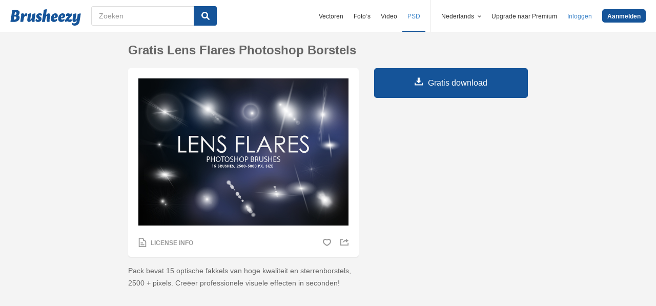

--- FILE ---
content_type: text/html; charset=utf-8
request_url: https://nl.brusheezy.com/borstels/56971-gratis-lens-flares-photoshop-borstels
body_size: 34742
content:
<!DOCTYPE html>
<!--[if lt IE 7]>      <html lang="nl" xmlns:fb="http://developers.facebook.com/schema/" xmlns:og="http://opengraphprotocol.org/schema/" class="no-js lt-ie9 lt-ie8 lt-ie7"> <![endif]-->
<!--[if IE 7]>         <html lang="nl" xmlns:fb="http://developers.facebook.com/schema/" xmlns:og="http://opengraphprotocol.org/schema/" class="no-js lt-ie9 lt-ie8"> <![endif]-->
<!--[if IE 8]>         <html lang="nl" xmlns:fb="http://developers.facebook.com/schema/" xmlns:og="http://opengraphprotocol.org/schema/" class="no-js lt-ie9"> <![endif]-->
<!--[if IE 9]>         <html lang="nl" xmlns:fb="http://developers.facebook.com/schema/" xmlns:og="http://opengraphprotocol.org/schema/" class="no-js ie9"> <![endif]-->
<!--[if gt IE 9]><!--> <html lang="nl" xmlns:fb="http://developers.facebook.com/schema/" xmlns:og="http://opengraphprotocol.org/schema/" class="no-js"> <!--<![endif]-->
  <head>
	  <script type="text/javascript">window.country_code = "US";window.remote_ip_address = '3.21.105.224'</script>
        <link rel="alternate" href="https://www.brusheezy.com/brushes/56971-free-lens-flares-photoshop-brushes" hreflang="en" />
    <link rel="alternate" href="https://es.brusheezy.com/cepillos/56971-free-lens-flares-pinceles-para-photoshop" hreflang="es" />
    <link rel="alternate" href="https://pt.brusheezy.com/pinceis/56971-lampadas-de-lentes-de-fotos-gratis" hreflang="pt-BR" />
    <link rel="alternate" href="https://de.brusheezy.com/bursten/56971-free-lens-flares-photoshop-bursten" hreflang="de" />
    <link rel="alternate" href="https://fr.brusheezy.com/pinceaux/56971-brosses-photoshop-gratuites" hreflang="fr" />
    <link rel="alternate" href="https://nl.brusheezy.com/borstels/56971-gratis-lens-flares-photoshop-borstels" hreflang="nl" />
    <link rel="alternate" href="https://sv.brusheezy.com/borstar/56971-gratis-lens-flares-photoshop-borstar" hreflang="sv" />
    <link rel="alternate" href="https://www.brusheezy.com/brushes/56971-free-lens-flares-photoshop-brushes" hreflang="x-default" />

    
    <link rel="dns-prefetch" href="//static.brusheezy.com">
    <meta charset="utf-8">
    <meta http-equiv="X-UA-Compatible" content="IE=edge,chrome=1">
<script>window.NREUM||(NREUM={});NREUM.info={"beacon":"bam.nr-data.net","errorBeacon":"bam.nr-data.net","licenseKey":"NRJS-e38a0a5d9f3d7a161d2","applicationID":"682498450","transactionName":"J1kMFkBaWF9cREoQVxdZFxBRUEccSl4KFQ==","queueTime":0,"applicationTime":359,"agent":""}</script>
<script>(window.NREUM||(NREUM={})).init={ajax:{deny_list:["bam.nr-data.net"]},feature_flags:["soft_nav"]};(window.NREUM||(NREUM={})).loader_config={licenseKey:"NRJS-e38a0a5d9f3d7a161d2",applicationID:"682498450",browserID:"682498528"};;/*! For license information please see nr-loader-rum-1.306.0.min.js.LICENSE.txt */
(()=>{var e,t,r={122:(e,t,r)=>{"use strict";r.d(t,{a:()=>i});var n=r(944);function i(e,t){try{if(!e||"object"!=typeof e)return(0,n.R)(3);if(!t||"object"!=typeof t)return(0,n.R)(4);const r=Object.create(Object.getPrototypeOf(t),Object.getOwnPropertyDescriptors(t)),a=0===Object.keys(r).length?e:r;for(let o in a)if(void 0!==e[o])try{if(null===e[o]){r[o]=null;continue}Array.isArray(e[o])&&Array.isArray(t[o])?r[o]=Array.from(new Set([...e[o],...t[o]])):"object"==typeof e[o]&&"object"==typeof t[o]?r[o]=i(e[o],t[o]):r[o]=e[o]}catch(e){r[o]||(0,n.R)(1,e)}return r}catch(e){(0,n.R)(2,e)}}},154:(e,t,r)=>{"use strict";r.d(t,{OF:()=>c,RI:()=>i,WN:()=>u,bv:()=>a,eN:()=>l,gm:()=>o,mw:()=>s,sb:()=>d});var n=r(863);const i="undefined"!=typeof window&&!!window.document,a="undefined"!=typeof WorkerGlobalScope&&("undefined"!=typeof self&&self instanceof WorkerGlobalScope&&self.navigator instanceof WorkerNavigator||"undefined"!=typeof globalThis&&globalThis instanceof WorkerGlobalScope&&globalThis.navigator instanceof WorkerNavigator),o=i?window:"undefined"!=typeof WorkerGlobalScope&&("undefined"!=typeof self&&self instanceof WorkerGlobalScope&&self||"undefined"!=typeof globalThis&&globalThis instanceof WorkerGlobalScope&&globalThis),s=Boolean("hidden"===o?.document?.visibilityState),c=/iPad|iPhone|iPod/.test(o.navigator?.userAgent),d=c&&"undefined"==typeof SharedWorker,u=((()=>{const e=o.navigator?.userAgent?.match(/Firefox[/\s](\d+\.\d+)/);Array.isArray(e)&&e.length>=2&&e[1]})(),Date.now()-(0,n.t)()),l=()=>"undefined"!=typeof PerformanceNavigationTiming&&o?.performance?.getEntriesByType("navigation")?.[0]?.responseStart},163:(e,t,r)=>{"use strict";r.d(t,{j:()=>E});var n=r(384),i=r(741);var a=r(555);r(860).K7.genericEvents;const o="experimental.resources",s="register",c=e=>{if(!e||"string"!=typeof e)return!1;try{document.createDocumentFragment().querySelector(e)}catch{return!1}return!0};var d=r(614),u=r(944),l=r(122);const f="[data-nr-mask]",g=e=>(0,l.a)(e,(()=>{const e={feature_flags:[],experimental:{allow_registered_children:!1,resources:!1},mask_selector:"*",block_selector:"[data-nr-block]",mask_input_options:{color:!1,date:!1,"datetime-local":!1,email:!1,month:!1,number:!1,range:!1,search:!1,tel:!1,text:!1,time:!1,url:!1,week:!1,textarea:!1,select:!1,password:!0}};return{ajax:{deny_list:void 0,block_internal:!0,enabled:!0,autoStart:!0},api:{get allow_registered_children(){return e.feature_flags.includes(s)||e.experimental.allow_registered_children},set allow_registered_children(t){e.experimental.allow_registered_children=t},duplicate_registered_data:!1},browser_consent_mode:{enabled:!1},distributed_tracing:{enabled:void 0,exclude_newrelic_header:void 0,cors_use_newrelic_header:void 0,cors_use_tracecontext_headers:void 0,allowed_origins:void 0},get feature_flags(){return e.feature_flags},set feature_flags(t){e.feature_flags=t},generic_events:{enabled:!0,autoStart:!0},harvest:{interval:30},jserrors:{enabled:!0,autoStart:!0},logging:{enabled:!0,autoStart:!0},metrics:{enabled:!0,autoStart:!0},obfuscate:void 0,page_action:{enabled:!0},page_view_event:{enabled:!0,autoStart:!0},page_view_timing:{enabled:!0,autoStart:!0},performance:{capture_marks:!1,capture_measures:!1,capture_detail:!0,resources:{get enabled(){return e.feature_flags.includes(o)||e.experimental.resources},set enabled(t){e.experimental.resources=t},asset_types:[],first_party_domains:[],ignore_newrelic:!0}},privacy:{cookies_enabled:!0},proxy:{assets:void 0,beacon:void 0},session:{expiresMs:d.wk,inactiveMs:d.BB},session_replay:{autoStart:!0,enabled:!1,preload:!1,sampling_rate:10,error_sampling_rate:100,collect_fonts:!1,inline_images:!1,fix_stylesheets:!0,mask_all_inputs:!0,get mask_text_selector(){return e.mask_selector},set mask_text_selector(t){c(t)?e.mask_selector="".concat(t,",").concat(f):""===t||null===t?e.mask_selector=f:(0,u.R)(5,t)},get block_class(){return"nr-block"},get ignore_class(){return"nr-ignore"},get mask_text_class(){return"nr-mask"},get block_selector(){return e.block_selector},set block_selector(t){c(t)?e.block_selector+=",".concat(t):""!==t&&(0,u.R)(6,t)},get mask_input_options(){return e.mask_input_options},set mask_input_options(t){t&&"object"==typeof t?e.mask_input_options={...t,password:!0}:(0,u.R)(7,t)}},session_trace:{enabled:!0,autoStart:!0},soft_navigations:{enabled:!0,autoStart:!0},spa:{enabled:!0,autoStart:!0},ssl:void 0,user_actions:{enabled:!0,elementAttributes:["id","className","tagName","type"]}}})());var p=r(154),m=r(324);let h=0;const v={buildEnv:m.F3,distMethod:m.Xs,version:m.xv,originTime:p.WN},b={consented:!1},y={appMetadata:{},get consented(){return this.session?.state?.consent||b.consented},set consented(e){b.consented=e},customTransaction:void 0,denyList:void 0,disabled:!1,harvester:void 0,isolatedBacklog:!1,isRecording:!1,loaderType:void 0,maxBytes:3e4,obfuscator:void 0,onerror:void 0,ptid:void 0,releaseIds:{},session:void 0,timeKeeper:void 0,registeredEntities:[],jsAttributesMetadata:{bytes:0},get harvestCount(){return++h}},_=e=>{const t=(0,l.a)(e,y),r=Object.keys(v).reduce((e,t)=>(e[t]={value:v[t],writable:!1,configurable:!0,enumerable:!0},e),{});return Object.defineProperties(t,r)};var w=r(701);const x=e=>{const t=e.startsWith("http");e+="/",r.p=t?e:"https://"+e};var S=r(836),k=r(241);const R={accountID:void 0,trustKey:void 0,agentID:void 0,licenseKey:void 0,applicationID:void 0,xpid:void 0},A=e=>(0,l.a)(e,R),T=new Set;function E(e,t={},r,o){let{init:s,info:c,loader_config:d,runtime:u={},exposed:l=!0}=t;if(!c){const e=(0,n.pV)();s=e.init,c=e.info,d=e.loader_config}e.init=g(s||{}),e.loader_config=A(d||{}),c.jsAttributes??={},p.bv&&(c.jsAttributes.isWorker=!0),e.info=(0,a.D)(c);const f=e.init,m=[c.beacon,c.errorBeacon];T.has(e.agentIdentifier)||(f.proxy.assets&&(x(f.proxy.assets),m.push(f.proxy.assets)),f.proxy.beacon&&m.push(f.proxy.beacon),e.beacons=[...m],function(e){const t=(0,n.pV)();Object.getOwnPropertyNames(i.W.prototype).forEach(r=>{const n=i.W.prototype[r];if("function"!=typeof n||"constructor"===n)return;let a=t[r];e[r]&&!1!==e.exposed&&"micro-agent"!==e.runtime?.loaderType&&(t[r]=(...t)=>{const n=e[r](...t);return a?a(...t):n})})}(e),(0,n.US)("activatedFeatures",w.B),e.runSoftNavOverSpa&&=!0===f.soft_navigations.enabled&&f.feature_flags.includes("soft_nav")),u.denyList=[...f.ajax.deny_list||[],...f.ajax.block_internal?m:[]],u.ptid=e.agentIdentifier,u.loaderType=r,e.runtime=_(u),T.has(e.agentIdentifier)||(e.ee=S.ee.get(e.agentIdentifier),e.exposed=l,(0,k.W)({agentIdentifier:e.agentIdentifier,drained:!!w.B?.[e.agentIdentifier],type:"lifecycle",name:"initialize",feature:void 0,data:e.config})),T.add(e.agentIdentifier)}},234:(e,t,r)=>{"use strict";r.d(t,{W:()=>a});var n=r(836),i=r(687);class a{constructor(e,t){this.agentIdentifier=e,this.ee=n.ee.get(e),this.featureName=t,this.blocked=!1}deregisterDrain(){(0,i.x3)(this.agentIdentifier,this.featureName)}}},241:(e,t,r)=>{"use strict";r.d(t,{W:()=>a});var n=r(154);const i="newrelic";function a(e={}){try{n.gm.dispatchEvent(new CustomEvent(i,{detail:e}))}catch(e){}}},261:(e,t,r)=>{"use strict";r.d(t,{$9:()=>d,BL:()=>s,CH:()=>g,Dl:()=>_,Fw:()=>y,PA:()=>h,Pl:()=>n,Pv:()=>k,Tb:()=>l,U2:()=>a,V1:()=>S,Wb:()=>x,bt:()=>b,cD:()=>v,d3:()=>w,dT:()=>c,eY:()=>p,fF:()=>f,hG:()=>i,k6:()=>o,nb:()=>m,o5:()=>u});const n="api-",i="addPageAction",a="addToTrace",o="addRelease",s="finished",c="interaction",d="log",u="noticeError",l="pauseReplay",f="recordCustomEvent",g="recordReplay",p="register",m="setApplicationVersion",h="setCurrentRouteName",v="setCustomAttribute",b="setErrorHandler",y="setPageViewName",_="setUserId",w="start",x="wrapLogger",S="measure",k="consent"},289:(e,t,r)=>{"use strict";r.d(t,{GG:()=>o,Qr:()=>c,sB:()=>s});var n=r(878),i=r(389);function a(){return"undefined"==typeof document||"complete"===document.readyState}function o(e,t){if(a())return e();const r=(0,i.J)(e),o=setInterval(()=>{a()&&(clearInterval(o),r())},500);(0,n.sp)("load",r,t)}function s(e){if(a())return e();(0,n.DD)("DOMContentLoaded",e)}function c(e){if(a())return e();(0,n.sp)("popstate",e)}},324:(e,t,r)=>{"use strict";r.d(t,{F3:()=>i,Xs:()=>a,xv:()=>n});const n="1.306.0",i="PROD",a="CDN"},374:(e,t,r)=>{r.nc=(()=>{try{return document?.currentScript?.nonce}catch(e){}return""})()},384:(e,t,r)=>{"use strict";r.d(t,{NT:()=>o,US:()=>u,Zm:()=>s,bQ:()=>d,dV:()=>c,pV:()=>l});var n=r(154),i=r(863),a=r(910);const o={beacon:"bam.nr-data.net",errorBeacon:"bam.nr-data.net"};function s(){return n.gm.NREUM||(n.gm.NREUM={}),void 0===n.gm.newrelic&&(n.gm.newrelic=n.gm.NREUM),n.gm.NREUM}function c(){let e=s();return e.o||(e.o={ST:n.gm.setTimeout,SI:n.gm.setImmediate||n.gm.setInterval,CT:n.gm.clearTimeout,XHR:n.gm.XMLHttpRequest,REQ:n.gm.Request,EV:n.gm.Event,PR:n.gm.Promise,MO:n.gm.MutationObserver,FETCH:n.gm.fetch,WS:n.gm.WebSocket},(0,a.i)(...Object.values(e.o))),e}function d(e,t){let r=s();r.initializedAgents??={},t.initializedAt={ms:(0,i.t)(),date:new Date},r.initializedAgents[e]=t}function u(e,t){s()[e]=t}function l(){return function(){let e=s();const t=e.info||{};e.info={beacon:o.beacon,errorBeacon:o.errorBeacon,...t}}(),function(){let e=s();const t=e.init||{};e.init={...t}}(),c(),function(){let e=s();const t=e.loader_config||{};e.loader_config={...t}}(),s()}},389:(e,t,r)=>{"use strict";function n(e,t=500,r={}){const n=r?.leading||!1;let i;return(...r)=>{n&&void 0===i&&(e.apply(this,r),i=setTimeout(()=>{i=clearTimeout(i)},t)),n||(clearTimeout(i),i=setTimeout(()=>{e.apply(this,r)},t))}}function i(e){let t=!1;return(...r)=>{t||(t=!0,e.apply(this,r))}}r.d(t,{J:()=>i,s:()=>n})},555:(e,t,r)=>{"use strict";r.d(t,{D:()=>s,f:()=>o});var n=r(384),i=r(122);const a={beacon:n.NT.beacon,errorBeacon:n.NT.errorBeacon,licenseKey:void 0,applicationID:void 0,sa:void 0,queueTime:void 0,applicationTime:void 0,ttGuid:void 0,user:void 0,account:void 0,product:void 0,extra:void 0,jsAttributes:{},userAttributes:void 0,atts:void 0,transactionName:void 0,tNamePlain:void 0};function o(e){try{return!!e.licenseKey&&!!e.errorBeacon&&!!e.applicationID}catch(e){return!1}}const s=e=>(0,i.a)(e,a)},566:(e,t,r)=>{"use strict";r.d(t,{LA:()=>s,bz:()=>o});var n=r(154);const i="xxxxxxxx-xxxx-4xxx-yxxx-xxxxxxxxxxxx";function a(e,t){return e?15&e[t]:16*Math.random()|0}function o(){const e=n.gm?.crypto||n.gm?.msCrypto;let t,r=0;return e&&e.getRandomValues&&(t=e.getRandomValues(new Uint8Array(30))),i.split("").map(e=>"x"===e?a(t,r++).toString(16):"y"===e?(3&a()|8).toString(16):e).join("")}function s(e){const t=n.gm?.crypto||n.gm?.msCrypto;let r,i=0;t&&t.getRandomValues&&(r=t.getRandomValues(new Uint8Array(e)));const o=[];for(var s=0;s<e;s++)o.push(a(r,i++).toString(16));return o.join("")}},606:(e,t,r)=>{"use strict";r.d(t,{i:()=>a});var n=r(908);a.on=o;var i=a.handlers={};function a(e,t,r,a){o(a||n.d,i,e,t,r)}function o(e,t,r,i,a){a||(a="feature"),e||(e=n.d);var o=t[a]=t[a]||{};(o[r]=o[r]||[]).push([e,i])}},607:(e,t,r)=>{"use strict";r.d(t,{W:()=>n});const n=(0,r(566).bz)()},614:(e,t,r)=>{"use strict";r.d(t,{BB:()=>o,H3:()=>n,g:()=>d,iL:()=>c,tS:()=>s,uh:()=>i,wk:()=>a});const n="NRBA",i="SESSION",a=144e5,o=18e5,s={STARTED:"session-started",PAUSE:"session-pause",RESET:"session-reset",RESUME:"session-resume",UPDATE:"session-update"},c={SAME_TAB:"same-tab",CROSS_TAB:"cross-tab"},d={OFF:0,FULL:1,ERROR:2}},630:(e,t,r)=>{"use strict";r.d(t,{T:()=>n});const n=r(860).K7.pageViewEvent},646:(e,t,r)=>{"use strict";r.d(t,{y:()=>n});class n{constructor(e){this.contextId=e}}},687:(e,t,r)=>{"use strict";r.d(t,{Ak:()=>d,Ze:()=>f,x3:()=>u});var n=r(241),i=r(836),a=r(606),o=r(860),s=r(646);const c={};function d(e,t){const r={staged:!1,priority:o.P3[t]||0};l(e),c[e].get(t)||c[e].set(t,r)}function u(e,t){e&&c[e]&&(c[e].get(t)&&c[e].delete(t),p(e,t,!1),c[e].size&&g(e))}function l(e){if(!e)throw new Error("agentIdentifier required");c[e]||(c[e]=new Map)}function f(e="",t="feature",r=!1){if(l(e),!e||!c[e].get(t)||r)return p(e,t);c[e].get(t).staged=!0,g(e)}function g(e){const t=Array.from(c[e]);t.every(([e,t])=>t.staged)&&(t.sort((e,t)=>e[1].priority-t[1].priority),t.forEach(([t])=>{c[e].delete(t),p(e,t)}))}function p(e,t,r=!0){const o=e?i.ee.get(e):i.ee,c=a.i.handlers;if(!o.aborted&&o.backlog&&c){if((0,n.W)({agentIdentifier:e,type:"lifecycle",name:"drain",feature:t}),r){const e=o.backlog[t],r=c[t];if(r){for(let t=0;e&&t<e.length;++t)m(e[t],r);Object.entries(r).forEach(([e,t])=>{Object.values(t||{}).forEach(t=>{t[0]?.on&&t[0]?.context()instanceof s.y&&t[0].on(e,t[1])})})}}o.isolatedBacklog||delete c[t],o.backlog[t]=null,o.emit("drain-"+t,[])}}function m(e,t){var r=e[1];Object.values(t[r]||{}).forEach(t=>{var r=e[0];if(t[0]===r){var n=t[1],i=e[3],a=e[2];n.apply(i,a)}})}},699:(e,t,r)=>{"use strict";r.d(t,{It:()=>a,KC:()=>s,No:()=>i,qh:()=>o});var n=r(860);const i=16e3,a=1e6,o="SESSION_ERROR",s={[n.K7.logging]:!0,[n.K7.genericEvents]:!1,[n.K7.jserrors]:!1,[n.K7.ajax]:!1}},701:(e,t,r)=>{"use strict";r.d(t,{B:()=>a,t:()=>o});var n=r(241);const i=new Set,a={};function o(e,t){const r=t.agentIdentifier;a[r]??={},e&&"object"==typeof e&&(i.has(r)||(t.ee.emit("rumresp",[e]),a[r]=e,i.add(r),(0,n.W)({agentIdentifier:r,loaded:!0,drained:!0,type:"lifecycle",name:"load",feature:void 0,data:e})))}},741:(e,t,r)=>{"use strict";r.d(t,{W:()=>a});var n=r(944),i=r(261);class a{#e(e,...t){if(this[e]!==a.prototype[e])return this[e](...t);(0,n.R)(35,e)}addPageAction(e,t){return this.#e(i.hG,e,t)}register(e){return this.#e(i.eY,e)}recordCustomEvent(e,t){return this.#e(i.fF,e,t)}setPageViewName(e,t){return this.#e(i.Fw,e,t)}setCustomAttribute(e,t,r){return this.#e(i.cD,e,t,r)}noticeError(e,t){return this.#e(i.o5,e,t)}setUserId(e){return this.#e(i.Dl,e)}setApplicationVersion(e){return this.#e(i.nb,e)}setErrorHandler(e){return this.#e(i.bt,e)}addRelease(e,t){return this.#e(i.k6,e,t)}log(e,t){return this.#e(i.$9,e,t)}start(){return this.#e(i.d3)}finished(e){return this.#e(i.BL,e)}recordReplay(){return this.#e(i.CH)}pauseReplay(){return this.#e(i.Tb)}addToTrace(e){return this.#e(i.U2,e)}setCurrentRouteName(e){return this.#e(i.PA,e)}interaction(e){return this.#e(i.dT,e)}wrapLogger(e,t,r){return this.#e(i.Wb,e,t,r)}measure(e,t){return this.#e(i.V1,e,t)}consent(e){return this.#e(i.Pv,e)}}},782:(e,t,r)=>{"use strict";r.d(t,{T:()=>n});const n=r(860).K7.pageViewTiming},836:(e,t,r)=>{"use strict";r.d(t,{P:()=>s,ee:()=>c});var n=r(384),i=r(990),a=r(646),o=r(607);const s="nr@context:".concat(o.W),c=function e(t,r){var n={},o={},u={},l=!1;try{l=16===r.length&&d.initializedAgents?.[r]?.runtime.isolatedBacklog}catch(e){}var f={on:p,addEventListener:p,removeEventListener:function(e,t){var r=n[e];if(!r)return;for(var i=0;i<r.length;i++)r[i]===t&&r.splice(i,1)},emit:function(e,r,n,i,a){!1!==a&&(a=!0);if(c.aborted&&!i)return;t&&a&&t.emit(e,r,n);var s=g(n);m(e).forEach(e=>{e.apply(s,r)});var d=v()[o[e]];d&&d.push([f,e,r,s]);return s},get:h,listeners:m,context:g,buffer:function(e,t){const r=v();if(t=t||"feature",f.aborted)return;Object.entries(e||{}).forEach(([e,n])=>{o[n]=t,t in r||(r[t]=[])})},abort:function(){f._aborted=!0,Object.keys(f.backlog).forEach(e=>{delete f.backlog[e]})},isBuffering:function(e){return!!v()[o[e]]},debugId:r,backlog:l?{}:t&&"object"==typeof t.backlog?t.backlog:{},isolatedBacklog:l};return Object.defineProperty(f,"aborted",{get:()=>{let e=f._aborted||!1;return e||(t&&(e=t.aborted),e)}}),f;function g(e){return e&&e instanceof a.y?e:e?(0,i.I)(e,s,()=>new a.y(s)):new a.y(s)}function p(e,t){n[e]=m(e).concat(t)}function m(e){return n[e]||[]}function h(t){return u[t]=u[t]||e(f,t)}function v(){return f.backlog}}(void 0,"globalEE"),d=(0,n.Zm)();d.ee||(d.ee=c)},843:(e,t,r)=>{"use strict";r.d(t,{G:()=>a,u:()=>i});var n=r(878);function i(e,t=!1,r,i){(0,n.DD)("visibilitychange",function(){if(t)return void("hidden"===document.visibilityState&&e());e(document.visibilityState)},r,i)}function a(e,t,r){(0,n.sp)("pagehide",e,t,r)}},860:(e,t,r)=>{"use strict";r.d(t,{$J:()=>u,K7:()=>c,P3:()=>d,XX:()=>i,Yy:()=>s,df:()=>a,qY:()=>n,v4:()=>o});const n="events",i="jserrors",a="browser/blobs",o="rum",s="browser/logs",c={ajax:"ajax",genericEvents:"generic_events",jserrors:i,logging:"logging",metrics:"metrics",pageAction:"page_action",pageViewEvent:"page_view_event",pageViewTiming:"page_view_timing",sessionReplay:"session_replay",sessionTrace:"session_trace",softNav:"soft_navigations",spa:"spa"},d={[c.pageViewEvent]:1,[c.pageViewTiming]:2,[c.metrics]:3,[c.jserrors]:4,[c.spa]:5,[c.ajax]:6,[c.sessionTrace]:7,[c.softNav]:8,[c.sessionReplay]:9,[c.logging]:10,[c.genericEvents]:11},u={[c.pageViewEvent]:o,[c.pageViewTiming]:n,[c.ajax]:n,[c.spa]:n,[c.softNav]:n,[c.metrics]:i,[c.jserrors]:i,[c.sessionTrace]:a,[c.sessionReplay]:a,[c.logging]:s,[c.genericEvents]:"ins"}},863:(e,t,r)=>{"use strict";function n(){return Math.floor(performance.now())}r.d(t,{t:()=>n})},878:(e,t,r)=>{"use strict";function n(e,t){return{capture:e,passive:!1,signal:t}}function i(e,t,r=!1,i){window.addEventListener(e,t,n(r,i))}function a(e,t,r=!1,i){document.addEventListener(e,t,n(r,i))}r.d(t,{DD:()=>a,jT:()=>n,sp:()=>i})},908:(e,t,r)=>{"use strict";r.d(t,{d:()=>n,p:()=>i});var n=r(836).ee.get("handle");function i(e,t,r,i,a){a?(a.buffer([e],i),a.emit(e,t,r)):(n.buffer([e],i),n.emit(e,t,r))}},910:(e,t,r)=>{"use strict";r.d(t,{i:()=>a});var n=r(944);const i=new Map;function a(...e){return e.every(e=>{if(i.has(e))return i.get(e);const t="function"==typeof e?e.toString():"",r=t.includes("[native code]"),a=t.includes("nrWrapper");return r||a||(0,n.R)(64,e?.name||t),i.set(e,r),r})}},944:(e,t,r)=>{"use strict";r.d(t,{R:()=>i});var n=r(241);function i(e,t){"function"==typeof console.debug&&(console.debug("New Relic Warning: https://github.com/newrelic/newrelic-browser-agent/blob/main/docs/warning-codes.md#".concat(e),t),(0,n.W)({agentIdentifier:null,drained:null,type:"data",name:"warn",feature:"warn",data:{code:e,secondary:t}}))}},969:(e,t,r)=>{"use strict";r.d(t,{TZ:()=>n,XG:()=>s,rs:()=>i,xV:()=>o,z_:()=>a});const n=r(860).K7.metrics,i="sm",a="cm",o="storeSupportabilityMetrics",s="storeEventMetrics"},990:(e,t,r)=>{"use strict";r.d(t,{I:()=>i});var n=Object.prototype.hasOwnProperty;function i(e,t,r){if(n.call(e,t))return e[t];var i=r();if(Object.defineProperty&&Object.keys)try{return Object.defineProperty(e,t,{value:i,writable:!0,enumerable:!1}),i}catch(e){}return e[t]=i,i}}},n={};function i(e){var t=n[e];if(void 0!==t)return t.exports;var a=n[e]={exports:{}};return r[e](a,a.exports,i),a.exports}i.m=r,i.d=(e,t)=>{for(var r in t)i.o(t,r)&&!i.o(e,r)&&Object.defineProperty(e,r,{enumerable:!0,get:t[r]})},i.f={},i.e=e=>Promise.all(Object.keys(i.f).reduce((t,r)=>(i.f[r](e,t),t),[])),i.u=e=>"nr-rum-1.306.0.min.js",i.o=(e,t)=>Object.prototype.hasOwnProperty.call(e,t),e={},t="NRBA-1.306.0.PROD:",i.l=(r,n,a,o)=>{if(e[r])e[r].push(n);else{var s,c;if(void 0!==a)for(var d=document.getElementsByTagName("script"),u=0;u<d.length;u++){var l=d[u];if(l.getAttribute("src")==r||l.getAttribute("data-webpack")==t+a){s=l;break}}if(!s){c=!0;var f={296:"sha512-XHJAyYwsxAD4jnOFenBf2aq49/pv28jKOJKs7YGQhagYYI2Zk8nHflZPdd7WiilkmEkgIZQEFX4f1AJMoyzKwA=="};(s=document.createElement("script")).charset="utf-8",i.nc&&s.setAttribute("nonce",i.nc),s.setAttribute("data-webpack",t+a),s.src=r,0!==s.src.indexOf(window.location.origin+"/")&&(s.crossOrigin="anonymous"),f[o]&&(s.integrity=f[o])}e[r]=[n];var g=(t,n)=>{s.onerror=s.onload=null,clearTimeout(p);var i=e[r];if(delete e[r],s.parentNode&&s.parentNode.removeChild(s),i&&i.forEach(e=>e(n)),t)return t(n)},p=setTimeout(g.bind(null,void 0,{type:"timeout",target:s}),12e4);s.onerror=g.bind(null,s.onerror),s.onload=g.bind(null,s.onload),c&&document.head.appendChild(s)}},i.r=e=>{"undefined"!=typeof Symbol&&Symbol.toStringTag&&Object.defineProperty(e,Symbol.toStringTag,{value:"Module"}),Object.defineProperty(e,"__esModule",{value:!0})},i.p="https://js-agent.newrelic.com/",(()=>{var e={374:0,840:0};i.f.j=(t,r)=>{var n=i.o(e,t)?e[t]:void 0;if(0!==n)if(n)r.push(n[2]);else{var a=new Promise((r,i)=>n=e[t]=[r,i]);r.push(n[2]=a);var o=i.p+i.u(t),s=new Error;i.l(o,r=>{if(i.o(e,t)&&(0!==(n=e[t])&&(e[t]=void 0),n)){var a=r&&("load"===r.type?"missing":r.type),o=r&&r.target&&r.target.src;s.message="Loading chunk "+t+" failed: ("+a+": "+o+")",s.name="ChunkLoadError",s.type=a,s.request=o,n[1](s)}},"chunk-"+t,t)}};var t=(t,r)=>{var n,a,[o,s,c]=r,d=0;if(o.some(t=>0!==e[t])){for(n in s)i.o(s,n)&&(i.m[n]=s[n]);if(c)c(i)}for(t&&t(r);d<o.length;d++)a=o[d],i.o(e,a)&&e[a]&&e[a][0](),e[a]=0},r=self["webpackChunk:NRBA-1.306.0.PROD"]=self["webpackChunk:NRBA-1.306.0.PROD"]||[];r.forEach(t.bind(null,0)),r.push=t.bind(null,r.push.bind(r))})(),(()=>{"use strict";i(374);var e=i(566),t=i(741);class r extends t.W{agentIdentifier=(0,e.LA)(16)}var n=i(860);const a=Object.values(n.K7);var o=i(163);var s=i(908),c=i(863),d=i(261),u=i(241),l=i(944),f=i(701),g=i(969);function p(e,t,i,a){const o=a||i;!o||o[e]&&o[e]!==r.prototype[e]||(o[e]=function(){(0,s.p)(g.xV,["API/"+e+"/called"],void 0,n.K7.metrics,i.ee),(0,u.W)({agentIdentifier:i.agentIdentifier,drained:!!f.B?.[i.agentIdentifier],type:"data",name:"api",feature:d.Pl+e,data:{}});try{return t.apply(this,arguments)}catch(e){(0,l.R)(23,e)}})}function m(e,t,r,n,i){const a=e.info;null===r?delete a.jsAttributes[t]:a.jsAttributes[t]=r,(i||null===r)&&(0,s.p)(d.Pl+n,[(0,c.t)(),t,r],void 0,"session",e.ee)}var h=i(687),v=i(234),b=i(289),y=i(154),_=i(384);const w=e=>y.RI&&!0===e?.privacy.cookies_enabled;function x(e){return!!(0,_.dV)().o.MO&&w(e)&&!0===e?.session_trace.enabled}var S=i(389),k=i(699);class R extends v.W{constructor(e,t){super(e.agentIdentifier,t),this.agentRef=e,this.abortHandler=void 0,this.featAggregate=void 0,this.loadedSuccessfully=void 0,this.onAggregateImported=new Promise(e=>{this.loadedSuccessfully=e}),this.deferred=Promise.resolve(),!1===e.init[this.featureName].autoStart?this.deferred=new Promise((t,r)=>{this.ee.on("manual-start-all",(0,S.J)(()=>{(0,h.Ak)(e.agentIdentifier,this.featureName),t()}))}):(0,h.Ak)(e.agentIdentifier,t)}importAggregator(e,t,r={}){if(this.featAggregate)return;const n=async()=>{let n;await this.deferred;try{if(w(e.init)){const{setupAgentSession:t}=await i.e(296).then(i.bind(i,305));n=t(e)}}catch(e){(0,l.R)(20,e),this.ee.emit("internal-error",[e]),(0,s.p)(k.qh,[e],void 0,this.featureName,this.ee)}try{if(!this.#t(this.featureName,n,e.init))return(0,h.Ze)(this.agentIdentifier,this.featureName),void this.loadedSuccessfully(!1);const{Aggregate:i}=await t();this.featAggregate=new i(e,r),e.runtime.harvester.initializedAggregates.push(this.featAggregate),this.loadedSuccessfully(!0)}catch(e){(0,l.R)(34,e),this.abortHandler?.(),(0,h.Ze)(this.agentIdentifier,this.featureName,!0),this.loadedSuccessfully(!1),this.ee&&this.ee.abort()}};y.RI?(0,b.GG)(()=>n(),!0):n()}#t(e,t,r){if(this.blocked)return!1;switch(e){case n.K7.sessionReplay:return x(r)&&!!t;case n.K7.sessionTrace:return!!t;default:return!0}}}var A=i(630),T=i(614);class E extends R{static featureName=A.T;constructor(e){var t;super(e,A.T),this.setupInspectionEvents(e.agentIdentifier),t=e,p(d.Fw,function(e,r){"string"==typeof e&&("/"!==e.charAt(0)&&(e="/"+e),t.runtime.customTransaction=(r||"http://custom.transaction")+e,(0,s.p)(d.Pl+d.Fw,[(0,c.t)()],void 0,void 0,t.ee))},t),this.importAggregator(e,()=>i.e(296).then(i.bind(i,943)))}setupInspectionEvents(e){const t=(t,r)=>{t&&(0,u.W)({agentIdentifier:e,timeStamp:t.timeStamp,loaded:"complete"===t.target.readyState,type:"window",name:r,data:t.target.location+""})};(0,b.sB)(e=>{t(e,"DOMContentLoaded")}),(0,b.GG)(e=>{t(e,"load")}),(0,b.Qr)(e=>{t(e,"navigate")}),this.ee.on(T.tS.UPDATE,(t,r)=>{(0,u.W)({agentIdentifier:e,type:"lifecycle",name:"session",data:r})})}}var N=i(843),I=i(782);class j extends R{static featureName=I.T;constructor(e){super(e,I.T),y.RI&&((0,N.u)(()=>(0,s.p)("docHidden",[(0,c.t)()],void 0,I.T,this.ee),!0),(0,N.G)(()=>(0,s.p)("winPagehide",[(0,c.t)()],void 0,I.T,this.ee)),this.importAggregator(e,()=>i.e(296).then(i.bind(i,117))))}}class P extends R{static featureName=g.TZ;constructor(e){super(e,g.TZ),y.RI&&document.addEventListener("securitypolicyviolation",e=>{(0,s.p)(g.xV,["Generic/CSPViolation/Detected"],void 0,this.featureName,this.ee)}),this.importAggregator(e,()=>i.e(296).then(i.bind(i,623)))}}new class extends r{constructor(e){var t;(super(),y.gm)?(this.features={},(0,_.bQ)(this.agentIdentifier,this),this.desiredFeatures=new Set(e.features||[]),this.desiredFeatures.add(E),this.runSoftNavOverSpa=[...this.desiredFeatures].some(e=>e.featureName===n.K7.softNav),(0,o.j)(this,e,e.loaderType||"agent"),t=this,p(d.cD,function(e,r,n=!1){if("string"==typeof e){if(["string","number","boolean"].includes(typeof r)||null===r)return m(t,e,r,d.cD,n);(0,l.R)(40,typeof r)}else(0,l.R)(39,typeof e)},t),function(e){p(d.Dl,function(t){if("string"==typeof t||null===t)return m(e,"enduser.id",t,d.Dl,!0);(0,l.R)(41,typeof t)},e)}(this),function(e){p(d.nb,function(t){if("string"==typeof t||null===t)return m(e,"application.version",t,d.nb,!1);(0,l.R)(42,typeof t)},e)}(this),function(e){p(d.d3,function(){e.ee.emit("manual-start-all")},e)}(this),function(e){p(d.Pv,function(t=!0){if("boolean"==typeof t){if((0,s.p)(d.Pl+d.Pv,[t],void 0,"session",e.ee),e.runtime.consented=t,t){const t=e.features.page_view_event;t.onAggregateImported.then(e=>{const r=t.featAggregate;e&&!r.sentRum&&r.sendRum()})}}else(0,l.R)(65,typeof t)},e)}(this),this.run()):(0,l.R)(21)}get config(){return{info:this.info,init:this.init,loader_config:this.loader_config,runtime:this.runtime}}get api(){return this}run(){try{const e=function(e){const t={};return a.forEach(r=>{t[r]=!!e[r]?.enabled}),t}(this.init),t=[...this.desiredFeatures];t.sort((e,t)=>n.P3[e.featureName]-n.P3[t.featureName]),t.forEach(t=>{if(!e[t.featureName]&&t.featureName!==n.K7.pageViewEvent)return;if(this.runSoftNavOverSpa&&t.featureName===n.K7.spa)return;if(!this.runSoftNavOverSpa&&t.featureName===n.K7.softNav)return;const r=function(e){switch(e){case n.K7.ajax:return[n.K7.jserrors];case n.K7.sessionTrace:return[n.K7.ajax,n.K7.pageViewEvent];case n.K7.sessionReplay:return[n.K7.sessionTrace];case n.K7.pageViewTiming:return[n.K7.pageViewEvent];default:return[]}}(t.featureName).filter(e=>!(e in this.features));r.length>0&&(0,l.R)(36,{targetFeature:t.featureName,missingDependencies:r}),this.features[t.featureName]=new t(this)})}catch(e){(0,l.R)(22,e);for(const e in this.features)this.features[e].abortHandler?.();const t=(0,_.Zm)();delete t.initializedAgents[this.agentIdentifier]?.features,delete this.sharedAggregator;return t.ee.get(this.agentIdentifier).abort(),!1}}}({features:[E,j,P],loaderType:"lite"})})()})();</script>
    <meta name="viewport" content="width=device-width, initial-scale=1.0, minimum-scale=1.0" />
    <title>Gratis Lens Flares Photoshop Borstels - Gratis Photoshop-penselen bij Brusheezy!</title>
<meta content="Photoshop-penselen - Brusheezy heeft een gigantische collectie van Photoshop-penselen, -patronen, -textures, -actions, -vormen, -stijlen, -kleurovergangen én PSD&#x27;s om te downloaden, of om te delen!" name="description" />
<meta content="brusheezy" name="twitter:site" />
<meta content="brusheezy" name="twitter:creator" />
<meta content="summary_large_image" name="twitter:card" />
<meta content="https://static.brusheezy.com/system/resources/previews/000/056/971/original/free-lens-flares-photoshop-brushes.jpg" name="twitter:image" />
<meta content="Brusheezy" property="og:site_name" />
<meta content="Gratis Lens Flares Photoshop Borstels" property="og:title" />
<meta content="https://nl.brusheezy.com/borstels/56971-gratis-lens-flares-photoshop-borstels" property="og:url" />
<meta content="nl_NL" property="og:locale" />
<meta content="en_US" property="og:locale:alternate" />
<meta content="de_DE" property="og:locale:alternate" />
<meta content="es_ES" property="og:locale:alternate" />
<meta content="fr_FR" property="og:locale:alternate" />
<meta content="pt_BR" property="og:locale:alternate" />
<meta content="sv_SE" property="og:locale:alternate" />
<meta content="https://static.brusheezy.com/system/resources/previews/000/056/971/original/free-lens-flares-photoshop-brushes.jpg" property="og:image" />
    <link href="/favicon.ico" rel="shortcut icon"></link><link href="/favicon.png" rel="icon" sizes="48x48" type="image/png"></link><link href="/apple-touch-icon-precomposed.png" rel="apple-touch-icon-precomposed"></link>
    <link href="https://maxcdn.bootstrapcdn.com/font-awesome/4.6.3/css/font-awesome.min.css" media="screen" rel="stylesheet" type="text/css" />
    <script src="https://static.brusheezy.com/assets/modernizr.custom.83825-93372fb200ead74f1d44254d993c5440.js" type="text/javascript"></script>
    <link href="https://static.brusheezy.com/assets/application-e6fc89b3e1f8c6290743690971644994.css" media="screen" rel="stylesheet" type="text/css" />
    <link href="https://static.brusheezy.com/assets/print-ac38768f09270df2214d2c500c647adc.css" media="print" rel="stylesheet" type="text/css" />
    <link href="https://feeds.feedburner.com/eezyinc/brusheezy-images" rel="alternate" title="RSS" type="application/rss+xml" />

        <link rel="canonical" href="https://nl.brusheezy.com/borstels/56971-gratis-lens-flares-photoshop-borstels">


    <meta content="authenticity_token" name="csrf-param" />
<meta content="CsYJz4dTB0vJWYXit2OnbE2gor7tWH/NjbMP6GkuUHo=" name="csrf-token" />
    <!-- Begin TextBlock "HTML - Head" -->
<meta name="google-site-verification" content="pfGHD8M12iD8MZoiUsSycicUuSitnj2scI2cB_MvoYw" />
<meta name="google-site-verification" content="b4_frnI9j9l6Hs7d1QntimjvrZOtJ8x8ykl7RfeJS2Y" />
<meta name="tinfoil-site-verification" content="6d4a376b35cc11699dd86a787c7b5ae10b5c70f0" />
<meta name="msvalidate.01" content="9E7A3F56C01FB9B69FCDD1FBD287CAE4" />
<meta name="p:domain_verify" content="e95f03b955f8191de30e476f8527821e"/>
<meta property="fb:page_id" content="111431139680" />
<meta name="google" content="nositelinkssearchbox" />
<meta name="referrer" content="unsafe-url" />
<!--<script type="text/javascript" src="http://api.xeezy.com/api.min.js"></script>-->
<!--<script async src="//cdn-s2s.buysellads.net/pub/brusheezy.js" data-cfasync="false"></script>-->
<link href="https://plus.google.com/116840303500574370724" rel="publisher" />

<script>
  var iStockCoupon = { 
    // --- ADMIN CONIG----
    Code: 'EEZYOFF14', 
    Message: 'Hurry! Offer Expires 10/31/2013',
    // -------------------

    showPopup: function() {
      var win = window.open("", "istock-sale", "width=520,height=320");
      var wrap = win.document.createElement('div'); 
      wrap.setAttribute('class', 'sale-wrapper');
      
      var logo = win.document.createElement('img');
      logo.setAttribute('src', '//static.vecteezy.com/system/assets/asset_files/000/000/171/original/new-istock-logo.jpg');
      wrap.appendChild(logo);
      
      var code = win.document.createElement('div');
      code.setAttribute('class','code');
      code.appendChild(win.document.createTextNode(iStockCoupon.Code));
      wrap.appendChild(code);
      
      var expires = win.document.createElement('div');
      expires.setAttribute('class','expire');
      expires.appendChild(win.document.createTextNode(iStockCoupon.Message));
      wrap.appendChild(expires);
      
      var close = win.document.createElement('a');
      close.setAttribute('href', '#');
      close.appendChild(win.document.createTextNode('Close Window'));
      wrap.appendChild(close);
      
      var style = win.document.createElement('style');
      close.setAttribute('onclick', 'window.close()');
  
      style.appendChild(win.document.createTextNode("a{margin-top: 40px;display:block;font-size:12px;color:rgb(73,149,203);text-decoration:none;} .expire{margin-top:16px;color: rgb(81,81,81);font-size:24px;} .code{margin-top:20px;font-size:50px;font-weight:700;text-transform:uppercase;} img{margin-top:44px;} body{padding:0;margin:0;text-align:center;font-family:sans-serif;} .sale-wrapper{height:288px;border:16px solid #a1a1a1;}"));
      win.document.body.appendChild(style);
      win.document.body.appendChild(wrap);        
    },
  };

</script>
<script src="https://cdn.optimizely.com/js/168948327.js"></script>

<script>var AdminHideEezyPremiumPopup = false</script>
<!-- TradeDoubler site verification 2802548 -->



<!-- End TextBlock "HTML - Head" -->
      <link href="https://static.brusheezy.com/assets/resource-show-090e629f8c47746d2d8ac3af6444ea40.css" media="screen" rel="stylesheet" type="text/css" />
  <script type="text/javascript">
    var is_show_page = true;
  </script>

  <script type="text/javascript">
      var resource_id = 56971;
      var custom_vert_text = "zon";
  </script>

      <div hidden itemprop="image" itemscope itemtype="http://schema.org/ImageObject">

        <meta itemprop="author" content="Artistmef">


        <meta itemprop="datePublished" content="2015-11-05">

      <meta itemprop="thumbnailUrl" content="https://static.brusheezy.com/system/resources/thumbnails/000/056/971/original/Lens_Flares_PS_Brushes_prev.jpg">
      <meta itemprop="name" content="Gratis Lens Flares Photoshop Borstels" />
      <meta itemprop="description" content="Pack bevat 15 optische fakkels van hoge kwaliteit en sterrenborstels, 2500 + pixels. Creëer professionele visuele effecten in seconden!">
        <meta itemprop="contentUrl" content="https://static.brusheezy.com/system/resources/previews/000/056/971/original/free-lens-flares-photoshop-brushes.jpg">
    </div>
  <link href="https://static.brusheezy.com/assets/resources/download_ad/download_ad_modal-1321ec8bcc15ba850988879cb0d3a09e.css" media="screen" rel="stylesheet" type="text/css" />


    <script type="application/ld+json">
      {
        "@context": "http://schema.org",
        "@type": "WebSite",
        "name": "brusheezy",
        "url": "https://www.brusheezy.com"
      }
   </script>

    <script type="application/ld+json">
      {
      "@context": "http://schema.org",
      "@type": "Organization",
      "url": "https://www.brusheezy.com",
      "logo": "https://static.brusheezy.com/assets/structured_data/brusheezy-logo-63a0370ba72197d03d41c8ee2a3fe30d.svg",
      "sameAs": [
        "https://www.facebook.com/brusheezy",
        "https://twitter.com/brusheezy",
        "https://pinterest.com/brusheezy/",
        "https://www.youtube.com/EezyInc",
        "https://instagram.com/eezy/",
        "https://www.snapchat.com/add/eezy",
        "https://google.com/+brusheezy"
      ]
     }
    </script>

    <script src="https://static.brusheezy.com/assets/sp-32e34cb9c56d3cd62718aba7a1338855.js" type="text/javascript"></script>
<script type="text/javascript">
  document.addEventListener('DOMContentLoaded', function() {
    snowplow('newTracker', 'sp', 'a.vecteezy.com', {
      appId: 'brusheezy_production',
      discoverRootDomain: true,
      eventMethod: 'beacon',
      cookieSameSite: 'Lax',
      context: {
        webPage: true,
        performanceTiming: true,
        gaCookies: true,
        geolocation: false
      }
    });
    snowplow('setUserIdFromCookie', 'rollout');
    snowplow('enableActivityTracking', {minimumVisitLength: 10, heartbeatDelay: 10});
    snowplow('enableLinkClickTracking');
    snowplow('trackPageView');
  });
</script>

  </head>

  <body class="proper-sticky-ads   fullwidth flex  redesign-layout resources-show"
        data-site="brusheezy">
    
<link rel="preconnect" href="https://a.pub.network/" crossorigin />
<link rel="preconnect" href="https://b.pub.network/" crossorigin />
<link rel="preconnect" href="https://c.pub.network/" crossorigin />
<link rel="preconnect" href="https://d.pub.network/" crossorigin />
<link rel="preconnect" href="https://c.amazon-adsystem.com" crossorigin />
<link rel="preconnect" href="https://s.amazon-adsystem.com" crossorigin />
<link rel="preconnect" href="https://secure.quantserve.com/" crossorigin />
<link rel="preconnect" href="https://rules.quantcount.com/" crossorigin />
<link rel="preconnect" href="https://pixel.quantserve.com/" crossorigin />
<link rel="preconnect" href="https://btloader.com/" crossorigin />
<link rel="preconnect" href="https://api.btloader.com/" crossorigin />
<link rel="preconnect" href="https://confiant-integrations.global.ssl.fastly.net" crossorigin />
<link rel="stylesheet" href="https://a.pub.network/brusheezy-com/cls.css">
<script data-cfasync="false" type="text/javascript">
  var freestar = freestar || {};
  freestar.queue = freestar.queue || [];
  freestar.config = freestar.config || {};
  freestar.config.enabled_slots = [];
  freestar.initCallback = function () { (freestar.config.enabled_slots.length === 0) ? freestar.initCallbackCalled = false : freestar.newAdSlots(freestar.config.enabled_slots) }
</script>
<script src="https://a.pub.network/brusheezy-com/pubfig.min.js" data-cfasync="false" async></script>
<style>
.fs-sticky-footer {
  background: rgba(247, 247, 247, 0.9) !important;
}
</style>
<!-- Tag ID: brusheezy_1x1_bouncex -->
<div align="center" id="brusheezy_1x1_bouncex">
 <script data-cfasync="false" type="text/javascript">
  freestar.config.enabled_slots.push({ placementName: "brusheezy_1x1_bouncex", slotId: "brusheezy_1x1_bouncex" });
 </script>
</div>


      <script src="https://static.brusheezy.com/assets/partner-service-v3-b8d5668d95732f2d5a895618bbc192d0.js" type="text/javascript"></script>

<script type="text/javascript">
  window.partnerService = new window.PartnerService({
    baseUrl: 'https://p.sa7eer.com',
    site: 'brusheezy',
    contentType: "vector",
    locale: 'nl',
    controllerName: 'resources',
    pageviewGuid: 'b139d07f-ce36-49b9-9fdf-030d9d54cc8c',
    sessionGuid: 'e590f667-7b10-4a36-8e04-6728308fad6c',
  });
</script>


    
      

    <div id="fb-root"></div>



      
<header class="ez-site-header ">
  <div class="max-inner is-logged-out">
    <div class='ez-site-header__logo'>
  <a href="https://nl.brusheezy.com/" title="Brusheezy"><svg xmlns="http://www.w3.org/2000/svg" id="Layer_1" data-name="Layer 1" viewBox="0 0 248 57.8"><title>brusheezy-logo-color</title><path class="cls-1" d="M32.4,29.6c0,9.9-9.2,15.3-21.1,15.3-3.9,0-11-.6-11.3-.6L6.3,3.9A61.78,61.78,0,0,1,18,2.7c9.6,0,14.5,3,14.5,8.8a12.42,12.42,0,0,1-5.3,10.2A7.9,7.9,0,0,1,32.4,29.6Zm-11.3.1c0-2.8-1.7-3.9-4.6-3.9-1,0-2.1.1-3.2.2L11.7,36.6c.5,0,1,.1,1.5.1C18.4,36.7,21.1,34,21.1,29.7ZM15.6,10.9l-1.4,9h2.2c3.1,0,5.1-2.9,5.1-6,0-2.1-1.1-3.1-3.4-3.1A10.87,10.87,0,0,0,15.6,10.9Z" transform="translate(0 0)"></path><path class="cls-1" d="M55.3,14.4c2.6,0,4,1.6,4,4.4a8.49,8.49,0,0,1-3.6,6.8,3,3,0,0,0-2.7-2c-4.5,0-6.3,10.6-6.4,11.2L46,38.4l-.9,5.9c-3.1,0-6.9.3-8.1.3a4,4,0,0,1-2.2-1l.8-5.2,2-13,.1-.8c.8-5.4-.7-7.7-.7-7.7a9.11,9.11,0,0,1,6.1-2.5c3.4,0,5.2,2,5.3,6.3,1.2-3.1,3.2-6.3,6.9-6.3Z" transform="translate(0 0)"></path><path class="cls-1" d="M85.4,34.7c-.8,5.4.7,7.7.7,7.7A9.11,9.11,0,0,1,80,44.9c-3.5,0-5.3-2.2-5.3-6.7-2.4,3.7-5.6,6.7-9.7,6.7-4.4,0-6.4-3.7-5.3-11.2L61,25.6c.8-5,1-9,1-9,3.2-.6,7.3-2.1,8.8-2.1a4,4,0,0,1,2.2,1L71.4,25.7l-1.5,9.4c-.1.9,0,1.3.8,1.3,3.7,0,5.8-10.7,5.8-10.7.8-5,1-9,1-9,3.2-.6,7.3-2.1,8.8-2.1a4,4,0,0,1,2.2,1L86.9,25.8l-1.3,8.3Z" transform="translate(0 0)"></path><path class="cls-1" d="M103.3,14.4c4.5,0,7.8,1.6,7.8,4.5,0,3.2-3.9,4.5-3.9,4.5s-1.2-2.9-3.7-2.9a2,2,0,0,0-2.2,2,2.41,2.41,0,0,0,1.3,2.2l3.2,2a8.39,8.39,0,0,1,3.9,7.5c0,6.1-4.9,10.7-12.5,10.7-4.6,0-8.8-2-8.8-5.8,0-3.5,3.5-5.4,3.5-5.4S93.8,38,96.8,38A2,2,0,0,0,99,35.8a2.42,2.42,0,0,0-1.3-2.2l-3-1.9a7.74,7.74,0,0,1-3.8-7c.3-5.9,4.8-10.3,12.4-10.3Z" transform="translate(0 0)"></path><path class="cls-1" d="M138.1,34.8c-1.1,5.4.9,7.7.9,7.7a9.28,9.28,0,0,1-6.1,2.4c-4.3,0-6.3-3.2-5-10l.2-.9,1.8-9.6a.94.94,0,0,0-1-1.3c-3.6,0-5.7,10.9-5.7,11l-.7,4.5-.9,5.9c-3.1,0-6.9.3-8.1.3a4,4,0,0,1-2.2-1l.8-5.2,4.3-27.5c.8-5,1-9,1-9,3.2-.6,7.3-2.1,8.8-2.1a4,4,0,0,1,2.2,1l-3.1,19.9c2.4-3.5,5.5-6.3,9.5-6.3,4.4,0,6.8,3.8,5.3,11.2l-1.8,8.4Z" transform="translate(0 0)"></path><path class="cls-1" d="M167.1,22.9c0,4.4-2.4,7.3-8.4,8.5l-6.3,1.3c.5,2.8,2.2,4.1,5,4.1a8.32,8.32,0,0,0,5.8-2.7,3.74,3.74,0,0,1,1.8,3.1c0,3.7-5.5,7.6-11.9,7.6s-10.8-4.2-10.8-11.2c0-8.2,5.7-19.2,15.8-19.2,5.6,0,9,3.3,9,8.5Zm-10.6,4.2a2.63,2.63,0,0,0,1.7-2.8c0-1.2-.4-3-1.8-3-2.5,0-3.6,4.1-4,7.2Z" transform="translate(0 0)"></path><path class="cls-1" d="M192.9,22.9c0,4.4-2.4,7.3-8.4,8.5l-6.3,1.3c.5,2.8,2.2,4.1,5,4.1a8.32,8.32,0,0,0,5.8-2.7,3.74,3.74,0,0,1,1.8,3.1c0,3.7-5.5,7.6-11.9,7.6s-10.8-4.2-10.8-11.2c0-8.2,5.7-19.2,15.8-19.2,5.5,0,9,3.3,9,8.5Zm-10.7,4.2a2.63,2.63,0,0,0,1.7-2.8c0-1.2-.4-3-1.8-3-2.5,0-3.6,4.1-4,7.2Z" transform="translate(0 0)"></path><path class="cls-1" d="M213.9,33.8a7.72,7.72,0,0,1,2.2,5.4c0,4.5-3.7,5.7-6.9,5.7-4.1,0-7.1-2-10.2-3-.9,1-1.7,2-2.5,3,0,0-4.6-.1-4.6-3.3,0-3.9,6.4-10.5,13.3-18.1a19.88,19.88,0,0,0-2.2-.2c-3.9,0-5.4,2-5.4,2a8.19,8.19,0,0,1-1.8-5.4c.2-4.2,4.2-5.4,7.3-5.4,3.3,0,5.7,1.3,8.1,2.4l1.9-2.4s4.7.1,4.7,3.3c0,3.7-6.2,10.3-12.9,17.6a14.65,14.65,0,0,0,4,.7,6.22,6.22,0,0,0,5-2.3Z" transform="translate(0 0)"></path><path class="cls-1" d="M243.8,42.3c-1.7,10.3-8.6,15.5-17.4,15.5-5.6,0-9.8-3-9.8-6.4a3.85,3.85,0,0,1,1.9-3.3,8.58,8.58,0,0,0,5.7,1.8c3.5,0,8.3-1.5,9.1-6.9l.7-4.2c-2.4,3.5-5.5,6.3-9.5,6.3-4.4,0-6.4-3.7-5.3-11.2l1.3-8.1c.8-5,1-9,1-9,3.2-.6,7.3-2.1,8.8-2.1a4,4,0,0,1,2.2,1l-1.6,10.2-1.5,9.4c-.1.9,0,1.3.8,1.3,3.7,0,5.8-10.7,5.8-10.7.8-5,1-9,1-9,3.2-.6,7.3-2.1,8.8-2.1a4,4,0,0,1,2.2,1L246.4,26Z" transform="translate(0 0)"></path></svg>
</a>
</div>


      <nav class="ez-site-header__main-nav logged-out-nav">
    <ul class="ez-site-header__header-menu">
        <div class="ez-site-header__app-links-wrapper" data-target="ez-mobile-menu.appLinksWrapper">
          <li class="ez-site-header__menu-item ez-site-header__menu-item--app-link "
              data-target="ez-mobile-menu.appLink" >
            <a href="https://nl.vecteezy.com" target="_blank">Vectoren</a>
          </li>

          <li class="ez-site-header__menu-item ez-site-header__menu-item--app-link "
              data-target="ez-mobile-menu.appLink" >
            <a href="https://nl.vecteezy.com/gratis-fotos" target="_blank">Foto‘s</a>
          </li>

          <li class="ez-site-header__menu-item ez-site-header__menu-item--app-link"
              data-target="ez-mobile-menu.appLink" >
            <a href="https://nl.videezy.com" target="_blank">Video</a>
          </li>

          <li class="ez-site-header__menu-item ez-site-header__menu-item--app-link active-menu-item"
              data-target="ez-mobile-menu.appLink" >
            <a href="https://nl.brusheezy.com" target="_blank">PSD</a>
          </li>
        </div>

        <div class="ez-site-header__separator"></div>

        <li class="ez-site-header__locale_prompt ez-site-header__menu-item"
            data-action="toggle-language-switcher"
            data-switcher-target="ez-site-header__lang_selector">
          <span>
            Nederlands
            <!-- Generator: Adobe Illustrator 21.0.2, SVG Export Plug-In . SVG Version: 6.00 Build 0)  --><svg xmlns="http://www.w3.org/2000/svg" xmlns:xlink="http://www.w3.org/1999/xlink" version="1.1" id="Layer_1" x="0px" y="0px" viewBox="0 0 11.9 7.1" style="enable-background:new 0 0 11.9 7.1;" xml:space="preserve" class="ez-site-header__menu-arrow">
<polygon points="11.9,1.5 10.6,0 6,4.3 1.4,0 0,1.5 6,7.1 "></polygon>
</svg>

          </span>

          
<div id="ez-site-header__lang_selector" class="ez-language-switcher ez-tooltip ez-tooltip--arrow-top">
  <div class="ez-tooltip__arrow ez-tooltip__arrow--middle"></div>
  <div class="ez-tooltip__content">
    <ul>
        <li>
          <a href="https://www.brusheezy.com/brushes/56971-free-lens-flares-photoshop-brushes" class="nested-locale-switcher-link en" data-locale="en">English</a>        </li>
        <li>
          <a href="https://es.brusheezy.com/cepillos/56971-free-lens-flares-pinceles-para-photoshop" class="nested-locale-switcher-link es" data-locale="es">Español</a>        </li>
        <li>
          <a href="https://pt.brusheezy.com/pinceis/56971-lampadas-de-lentes-de-fotos-gratis" class="nested-locale-switcher-link pt" data-locale="pt">Português</a>        </li>
        <li>
          <a href="https://de.brusheezy.com/bursten/56971-free-lens-flares-photoshop-bursten" class="nested-locale-switcher-link de" data-locale="de">Deutsch</a>        </li>
        <li>
          <a href="https://fr.brusheezy.com/pinceaux/56971-brosses-photoshop-gratuites" class="nested-locale-switcher-link fr" data-locale="fr">Français</a>        </li>
        <li>
          
            <span class="nested-locale-switcher-link nl current">
              Nederlands
              <svg xmlns="http://www.w3.org/2000/svg" id="Layer_1" data-name="Layer 1" viewBox="0 0 11.93 9.39"><polygon points="11.93 1.76 10.17 0 4.3 5.87 1.76 3.32 0 5.09 4.3 9.39 11.93 1.76"></polygon></svg>

            </span>
        </li>
        <li>
          <a href="https://sv.brusheezy.com/borstar/56971-gratis-lens-flares-photoshop-borstar" class="nested-locale-switcher-link sv" data-locale="sv">Svenska</a>        </li>
    </ul>
  </div>
</div>


        </li>

          <li class="ez-site-header__menu-item ez-site-header__menu-item--join-pro-link"
              data-target="ez-mobile-menu.joinProLink">
            <a href="/signups/join_premium">Upgrade naar Premium</a>
          </li>

          <li class="ez-site-header__menu-item"
              data-target="ez-mobile-menu.logInBtn">
            <a href="/inloggen" class="login-link" data-remote="true" onclick="track_header_login_click();">Inloggen</a>
          </li>

          <li class="ez-site-header__menu-item ez-site-header__menu-item--btn ez-site-header__menu-item--sign-up-btn"
              data-target="ez-mobile-menu.signUpBtn">
            <a href="/inschrijven" class="ez-btn ez-btn--primary ez-btn--tiny ez-btn--sign-up" data-remote="true" onclick="track_header_join_eezy_click();">Aanmelden</a>
          </li>


      

        <li class="ez-site-header__menu-item ez-site-header__mobile-menu">
          <button class="ez-site-header__mobile-menu-btn"
                  data-controller="ez-mobile-menu">
            <svg xmlns="http://www.w3.org/2000/svg" viewBox="0 0 20 14"><g id="Layer_2" data-name="Layer 2"><g id="Account_Pages_Mobile_Menu_Open" data-name="Account Pages Mobile Menu Open"><g id="Account_Pages_Mobile_Menu_Open-2" data-name="Account Pages Mobile Menu Open"><path class="cls-1" d="M0,0V2H20V0ZM0,8H20V6H0Zm0,6H20V12H0Z"></path></g></g></g></svg>

          </button>
        </li>
    </ul>

  </nav>

  <script src="https://static.brusheezy.com/assets/header_mobile_menu-bbe8319134d6d4bb7793c9fdffca257c.js" type="text/javascript"></script>


      <p% search_path = nil %>

<form accept-charset="UTF-8" action="/gratis" class="ez-search-form" data-action="new-search" data-adid="1636631" data-behavior="" data-trafcat="T1" method="post"><div style="margin:0;padding:0;display:inline"><input name="utf8" type="hidden" value="&#x2713;" /><input name="authenticity_token" type="hidden" value="CsYJz4dTB0vJWYXit2OnbE2gor7tWH/NjbMP6GkuUHo=" /></div>
  <input id="from" name="from" type="hidden" value="mainsite" />
  <input id="in_se" name="in_se" type="hidden" value="true" />

  <div class="ez-input">
      <input class="ez-input__field ez-input__field--basic ez-input__field--text ez-search-form__input" id="search" name="search" placeholder="Zoeken" type="text" value="" />

    <button class="ez-search-form__submit" title="Zoeken" type="submit">
      <svg xmlns="http://www.w3.org/2000/svg" id="Layer_1" data-name="Layer 1" viewBox="0 0 14.39 14.39"><title>search</title><path d="M14,12.32,10.81,9.09a5.87,5.87,0,1,0-1.72,1.72L12.32,14A1.23,1.23,0,0,0,14,14,1.23,1.23,0,0,0,14,12.32ZM2.43,5.88A3.45,3.45,0,1,1,5.88,9.33,3.46,3.46,0,0,1,2.43,5.88Z"></path></svg>

</button>  </div>
</form>

  </div><!-- .max-inner -->

</header>


    <div id="body">
      <div class="content">

        

          



  <div id="remote-ip" style="display: none;">3.21.105.224</div>



<section id="resource-main"
         class="info-section resource-main-info"
         data-resource-id="56971"
         data-license-type="standard">

  <!-- start: resource-card -->
  <div class="resource-card">
      <center>
</center>


    <h1 class="resource-name">Gratis Lens Flares Photoshop Borstels</h1>

    <div class="resource-media">
      <div class="resource-preview item ">

    <img alt="Gratis Lens Flares Photoshop Borstels" src="https://static.brusheezy.com/system/resources/previews/000/056/971/non_2x/free-lens-flares-photoshop-brushes.jpg" srcset="https://static.brusheezy.com/system/resources/previews/000/056/971/original/free-lens-flares-photoshop-brushes.jpg 2x,
                  https://static.brusheezy.com/system/resources/previews/000/056/971/non_2x/free-lens-flares-photoshop-brushes.jpg 1x" title="Gratis Lens Flares Photoshop Borstels" />

  <div class="resource-actions">
      <div class="resource-license-show">
  <a href="/resources/56971/license_info_modal" data-remote="true" rel="nofollow">
    <!-- Generator: Adobe Illustrator 21.0.2, SVG Export Plug-In . SVG Version: 6.00 Build 0)  --><svg xmlns="http://www.w3.org/2000/svg" xmlns:xlink="http://www.w3.org/1999/xlink" version="1.1" id="Layer_1" x="0px" y="0px" viewBox="0 0 16 20" style="enable-background:new 0 0 16 20;" xml:space="preserve">
<title>license</title>
<g>
	<path d="M11.5,4.7C11.5,3.8,11.6,0,6.3,0C1.2,0,0,0,0,0v20h16c0,0,0-8.3,0-10.5C16,5.7,12.6,4.6,11.5,4.7z M14,18H2V2   c0,0,2.2,0,4.1,0c4.1,0,3.5,2.9,3.2,4.6C12,6.3,14,7,14,10.2C14,12.6,14,18,14,18z"></path>
	<rect x="4" y="14" width="8" height="2"></rect>
	<rect x="4" y="10" width="5" height="2"></rect>
</g>
</svg>

    <span>License Info</span>
</a></div>



    <div class="user-actions">
      
  <a href="/inloggen" class="resource-likes-count fave unauthorized" data-remote="true">
    <!-- Generator: Adobe Illustrator 21.0.2, SVG Export Plug-In . SVG Version: 6.00 Build 0)  --><svg xmlns="http://www.w3.org/2000/svg" xmlns:xlink="http://www.w3.org/1999/xlink" version="1.1" id="Layer_1" x="0px" y="0px" viewBox="0 0 115.4 100" style="enable-background:new 0 0 115.4 100;" xml:space="preserve">
<g>
	<path d="M81.5,0c-9.3,0-17.7,3.7-23.8,9.8c-6.1-6-14.5-9.7-23.8-9.7C15.1,0.1,0,15.3,0,34c0.1,43,57.8,66,57.8,66   s57.7-23.1,57.6-66.1C115.4,15.1,100.2,0,81.5,0z M57.7,84.2c0,0-42.8-19.8-42.8-46.2c0-12.8,7.5-23.3,21.4-23.3   c10,0,16.9,5.5,21.4,10c4.5-4.5,11.4-10,21.4-10c13.9,0,21.4,10.5,21.4,23.3C100.5,64.4,57.7,84.2,57.7,84.2z"></path>
</g>
</svg>

</a>

      <div class="shareblock-horiz">
  <ul>
    <li>
      <a href="https://www.facebook.com/sharer.php?u=https://nl.brusheezy.com/borstels/56971-gratis-lens-flares-photoshop-borstels&amp;t=Gratis Lens Flares Photoshop Borstels" class="shr-btn facebook-like" data-social-network="facebook" data-href="https://nl.brusheezy.com/borstels/56971-gratis-lens-flares-photoshop-borstels" data-send="false" data-layout="button" data-width="60" data-show-faces="false" rel="nofollow" target="_blank" rel="nofollow">
        <span class="vhidden"><!-- Generator: Adobe Illustrator 21.0.2, SVG Export Plug-In . SVG Version: 6.00 Build 0)  --><svg xmlns="http://www.w3.org/2000/svg" xmlns:xlink="http://www.w3.org/1999/xlink" version="1.1" id="Layer_1" x="0px" y="0px" viewBox="0 0 14.9 15" style="enable-background:new 0 0 14.9 15;" xml:space="preserve">
<path d="M14.1,0H0.8C0.4,0,0,0.4,0,0.8c0,0,0,0,0,0v13.3C0,14.6,0.4,15,0.8,15h7.1V9.2H6V6.9h1.9V5.3c-0.2-1.5,0.9-2.8,2.4-3  c0.2,0,0.3,0,0.5,0c0.6,0,1.2,0,1.7,0.1v2h-1.2c-0.9,0-1.1,0.4-1.1,1.1v1.5h2.2l-0.3,2.3h-1.9V15h3.8c0.5,0,0.8-0.4,0.8-0.8V0.8  C14.9,0.4,14.5,0,14.1,0C14.1,0,14.1,0,14.1,0z"></path>
</svg>
</span>
      </a>
    </li>
    <li>
      <a href="https://twitter.com/intent/tweet?text=Gratis Lens Flares Photoshop Borstels on @brusheezy&url=https://nl.brusheezy.com/borstels/56971-gratis-lens-flares-photoshop-borstels" class="shr-btn twitter-share" data-social-network="twitter"   data-count="none" rel="nofollow" target="_blank" rel="nofollow">
        <span class="vhidden"><!-- Generator: Adobe Illustrator 21.0.2, SVG Export Plug-In . SVG Version: 6.00 Build 0)  --><svg xmlns="http://www.w3.org/2000/svg" xmlns:xlink="http://www.w3.org/1999/xlink" version="1.1" id="Layer_1" x="0px" y="0px" viewBox="0 0 14.8 12.5" style="enable-background:new 0 0 14.8 12.5;" xml:space="preserve">
<path d="M14.8,1.5C14.2,1.7,13.6,1.9,13,2c0.7-0.4,1.2-1,1.4-1.8c-0.6,0.4-1.2,0.6-1.9,0.8c-0.6-0.6-1.4-1-2.2-1  c-1.7,0.1-3,1.5-3,3.2c0,0.2,0,0.5,0.1,0.7C4.8,3.8,2.5,2.6,1,0.6c-0.3,0.5-0.4,1-0.4,1.6c0,1.1,0.5,2,1.4,2.6c-0.5,0-1-0.1-1.4-0.4  l0,0c0,1.5,1,2.8,2.4,3.1C2.6,7.7,2.1,7.7,1.6,7.6C2,8.9,3.2,9.7,4.5,9.8c-1.3,1-2.9,1.5-4.5,1.3c1.4,0.9,3,1.4,4.7,1.4  c5.6,0,8.6-4.8,8.6-9c0-0.1,0-0.3,0-0.4C13.9,2.6,14.4,2.1,14.8,1.5z"></path>
</svg>
</span>
      </a>
    </li>
    <li>
      <a href="//www.pinterest.com/pin/create/button/?url=https://nl.brusheezy.com/borstels/56971-gratis-lens-flares-photoshop-borstels&media=https://static.brusheezy.com/system/resources/previews/000/056/971/original/free-lens-flares-photoshop-brushes.jpg&description=Gratis Lens Flares Photoshop Borstels" data-social-network="pinterest" class="shr-btn pinterest-pinit" data-pin-do="buttonPin" data-pin-color="red" data-pin-height="20" target="_blank" rel="nofollow">
        <span class="vhidden"><!-- Generator: Adobe Illustrator 21.0.2, SVG Export Plug-In . SVG Version: 6.00 Build 0)  --><svg xmlns="http://www.w3.org/2000/svg" xmlns:xlink="http://www.w3.org/1999/xlink" version="1.1" id="Layer_1" x="0px" y="0px" viewBox="0 0 14.9 15" style="enable-background:new 0 0 14.9 15;" xml:space="preserve">
<path d="M7.4,0C3.3,0,0,3.4,0,7.6c0,2.9,1.8,5.6,4.5,6.8c0-0.6,0-1.2,0.1-1.7l1-4.1C5.4,8.2,5.3,7.8,5.3,7.4c0-1.1,0.6-1.9,1.4-1.9  c0.6,0,1,0.4,1,1c0,0,0,0.1,0,0.1C7.6,7.5,7.4,8.4,7.1,9.2c-0.2,0.6,0.2,1.3,0.8,1.4c0.1,0,0.2,0,0.3,0c1.4,0,2.4-1.8,2.4-4  c0.1-1.5-1.2-2.8-2.7-2.9c-0.1,0-0.3,0-0.4,0c-2-0.1-3.6,1.5-3.7,3.4c0,0.1,0,0.1,0,0.2c0,0.5,0.2,1.1,0.5,1.5  C4.5,9,4.5,9.1,4.5,9.3L4.3,9.9c0,0.1-0.2,0.2-0.3,0.2c0,0,0,0-0.1,0c-1-0.6-1.7-1.7-1.5-2.9c0-2.1,1.8-4.7,5.3-4.7  c2.5-0.1,4.6,1.7,4.7,4.2c0,0,0,0.1,0,0.1c0,2.9-1.6,5.1-4,5.1c-0.7,0-1.4-0.3-1.8-1c0,0-0.4,1.7-0.5,2.1c-0.2,0.6-0.4,1.1-0.8,1.6  C6,14.9,6.7,15,7.4,15c4.1,0,7.5-3.4,7.5-7.5S11.6,0,7.4,0z"></path>
</svg>
</span>
      </a>
    </li>
  </ul>
</div>


<a href="#" class="resource-share" title="Share This Resource">
  <!-- Generator: Adobe Illustrator 21.0.2, SVG Export Plug-In . SVG Version: 6.00 Build 0)  --><svg xmlns="http://www.w3.org/2000/svg" xmlns:xlink="http://www.w3.org/1999/xlink" version="1.1" id="Layer_1" x="0px" y="0px" viewBox="0 0 20 16.7" style="enable-background:new 0 0 20 16.7;" xml:space="preserve">
<g>
	<polygon points="17.8,14.4 2.2,14.4 2.2,2.2 6.7,2.2 6.7,0 0,0 0,16.7 20,16.7 20,10 17.8,10  "></polygon>
	<path d="M13.8,6.1v3L20,4.5L13.8,0v2.8c-7.5,0-8,7.9-8,7.9C9.1,5.5,13.8,6.1,13.8,6.1z"></path>
</g>
</svg>

</a>
    </div>
  </div>
</div>


      <div class="resource-info-scrollable">


        

        <div class="resource-desc ellipsis">
          Pack bevat 15 optische fakkels van hoge kwaliteit en sterrenborstels, 2500 + pixels. Creëer professionele visuele effecten in seconden!
          <span class="custom-ellipsis"><img alt="Ellipsis" src="https://static.brusheezy.com/assets/ellipsis-029e440c5b8317319d2fded31d2aee37.png" /></span>
        </div>
      </div>
    </div>

    <!-- start: resource-info -->
    <div class="resource-info ">

        <!-- start: resource cta -->
        <div class="resource-cta">
                <div class="btn-wrapper">
                  <a href="/download/56971?download_auth_hash=be4fcb2a&amp;pro=false" class="download-resource-link download-btn btn flat ez-icon-download" data-dl-ad-tag-id="brusheezy_download_popup" id="download-button" onclick="fire_download_click_tracking();" rel="nofollow">Gratis download</a>
                </div>
        </div>
        <!-- end: resource cta -->


            <!-- Not in the carbon test group -->
              <div class="secondary-section-info legacy-block-ad">
      <div align="center" data-freestar-ad="__300x250 __300x250" id="brusheezy_downloads_right_siderail_1">
        <script data-cfasync="false" type="text/javascript">
          freestar.config.enabled_slots.push({ placementName: "brusheezy_downloads_right_siderail_1", slotId: "brusheezy_downloads_right_siderail_1" });
        </script>
      </div>
  </div>

              <div class="tertiary-section-info legacy-block-ad">
    <div align="center" data-freestar-ad="__300x250 __300x250" id="brusheezy_downloads_right_siderail_2">
      <script data-cfasync="false" type="text/javascript">
        freestar.config.enabled_slots.push({ placementName: "brusheezy_downloads_right_siderail_2", slotId: "brusheezy_downloads_right_siderail_2" });
      </script>
    </div>
  </div>


    </div>
    <!-- end: resource-info -->

  </div>
  <!-- end: resource-card -->
</section>


  <script>
    var resourceType = 'free';
  </script>

<section id="related-resources" class="info-section resource-related">
  <h2>This Image Appears in Searches For</h2>
    <link href="https://static.brusheezy.com/assets/tags_carousel-e3b70e45043c44ed04a5d925fa3e3ba6.css" media="screen" rel="stylesheet" type="text/css" />

  <div class="outer-tags-wrap" >
    <div class="rs-carousel">
      <ul class="tags-wrap">
            <li class="tag">
              <a href="/gratis/zon" class="tag-link" title="zon">
              <span>
                zon
              </span>
</a>            </li>
            <li class="tag">
              <a href="/gratis/geven" class="tag-link" title="geven">
              <span>
                geven
              </span>
</a>            </li>
            <li class="tag">
              <a href="/gratis/ontwerp" class="tag-link" title="ontwerp">
              <span>
                ontwerp
              </span>
</a>            </li>
            <li class="tag">
              <a href="/gratis/sterren" class="tag-link" title="sterren">
              <span>
                sterren
              </span>
</a>            </li>
            <li class="tag">
              <a href="/gratis/stijgen" class="tag-link" title="stijgen">
              <span>
                stijgen
              </span>
</a>            </li>
            <li class="tag">
              <a href="/gratis/helder" class="tag-link" title="helder">
              <span>
                helder
              </span>
</a>            </li>
            <li class="tag">
              <a href="/gratis/gloed" class="tag-link" title="gloed">
              <span>
                gloed
              </span>
</a>            </li>
            <li class="tag">
              <a href="/gratis/balk" class="tag-link" title="balk">
              <span>
                balk
              </span>
</a>            </li>
            <li class="tag">
              <a href="/gratis/stralen" class="tag-link" title="stralen">
              <span>
                stralen
              </span>
</a>            </li>
            <li class="tag">
              <a href="/gratis/zonsopkomst" class="tag-link" title="zonsopkomst">
              <span>
                zonsopkomst
              </span>
</a>            </li>
            <li class="tag">
              <a href="/gratis/zonlicht" class="tag-link" title="zonlicht">
              <span>
                zonlicht
              </span>
</a>            </li>
            <li class="tag">
              <a href="/gratis/lens" class="tag-link" title="lens">
              <span>
                lens
              </span>
</a>            </li>
            <li class="tag">
              <a href="/gratis/lens-flare" class="tag-link" title="lens flare">
              <span>
                lens flare
              </span>
</a>            </li>
            <li class="tag">
              <a href="/gratis/flares" class="tag-link" title="flares">
              <span>
                flares
              </span>
</a>            </li>
            <li class="tag">
              <a href="/gratis/zonnestraal" class="tag-link" title="zonnestraal">
              <span>
                zonnestraal
              </span>
</a>            </li>
            <li class="tag">
              <a href="/gratis/star-field" class="tag-link" title="star-field">
              <span>
                star-field
              </span>
</a>            </li>
            <li class="tag">
              <a href="/gratis/optisch" class="tag-link" title="optisch">
              <span>
                optisch
              </span>
</a>            </li>
            <li class="tag">
              <a href="/gratis/visuele-effecten" class="tag-link" title="visuele effecten">
              <span>
                visuele effecten
              </span>
</a>            </li>
            <li class="tag">
              <a href="/gratis/licht" class="tag-link" title="licht">
              <span>
                licht
              </span>
</a>            </li>
            <li class="tag">
              <a href="/gratis/ster" class="tag-link" title="ster">
              <span>
                ster
              </span>
</a>            </li>
            <li class="tag">
              <a href="/gratis/abstract" class="tag-link" title="abstract">
              <span>
                abstract
              </span>
</a>            </li>
            <li class="tag">
              <a href="/gratis/blauw" class="tag-link" title="blauw">
              <span>
                blauw
              </span>
</a>            </li>
            <li class="tag">
              <a href="/gratis/achtergrond" class="tag-link" title="achtergrond">
              <span>
                achtergrond
              </span>
</a>            </li>
            <li class="tag">
              <a href="/gratis/fonkeling" class="tag-link" title="fonkeling">
              <span>
                fonkeling
              </span>
</a>            </li>
            <li class="tag">
              <a href="/gratis/hemel" class="tag-link" title="hemel">
              <span>
                hemel
              </span>
</a>            </li>
            <li class="tag">
              <a href="/gratis/straal" class="tag-link" title="straal">
              <span>
                straal
              </span>
</a>            </li>
            <li class="tag">
              <a href="/gratis/ruimte" class="tag-link" title="ruimte">
              <span>
                ruimte
              </span>
</a>            </li>
            <li class="tag">
              <a href="/gratis/uitbarsting" class="tag-link" title="uitbarsting">
              <span>
                uitbarsting
              </span>
</a>            </li>
            <li class="tag">
              <a href="/gratis/schitteren" class="tag-link" title="schitteren">
              <span>
                schitteren
              </span>
</a>            </li>
            <li class="tag">
              <a href="/gratis/illustratie" class="tag-link" title="illustratie">
              <span>
                illustratie
              </span>
</a>            </li>
      </ul>
    </div>
  </div>

  <script defer="defer" src="https://static.brusheezy.com/assets/jquery.ui.widget-0763685ac5d9057e21eac4168b755b9a.js" type="text/javascript"></script>
  <script defer="defer" src="https://static.brusheezy.com/assets/jquery.event.drag-3d54f98bab25c12a9b9cc1801f3e1c4b.js" type="text/javascript"></script>
  <script defer="defer" src="https://static.brusheezy.com/assets/jquery.translate3d-6277fde3b8b198a2da2aa8e4389a7c84.js" type="text/javascript"></script>
  <script defer="defer" src="https://static.brusheezy.com/assets/jquery.rs.carousel-5763ad180bc69cb2b583cd5d42a9c231.js" type="text/javascript"></script>
  <script defer="defer" src="https://static.brusheezy.com/assets/jquery.rs.carousel-touch-c5c93eecbd1da1af1bce8f19e8f02105.js" type="text/javascript"></script>
  <script defer="defer" src="https://static.brusheezy.com/assets/tags-carousel-bb78c5a4ca2798d203e5b9c09f22846d.js" type="text/javascript"></script>


    <h2>Gebruikers die dit bestand hebben gedownload, downloadden ook</h2>

      
    <input type="hidden" name="eezysearch" value="star-field"/>
<input type="hidden" name="eezy-resource-id" value="56971"/>


<!--<div class="special-items">-->

    <!--<div class="new-justified-grid eezyapi&#45;&#45;justified" data-limit="40" data-apiparams="s=brusheezy" data-is-justified="true"></div>-->

<!--</div>-->


<div class="partner-sponsored-results partner-sponsored-results--istock ">

  <div class="partner-sponsored-results__inner-wrap">
  
    <div class="partner-sponsored-results__header">

      <div class="partner-sponsored-results__header__sponsored-text">
          <span class='partner-sponsored-results__header__partner-logo-container'></span>

        <span class="partner-sponsored-results__header__sponsored-text__subtext">
		Afbeeldingen gesponsord
        </span>

        <a class="ez-promo ez-promo--banner" href="coupon" onclick="SHUTTERBANNER();return false;">
        Klik hier voor een promotiecode voor {{percent}} korting op alle abonnementen!
        </a>
      </div>

    </div>

    <div class="partner-results">

      <div class="eezyapi--justified eezyapi--grey-box" 
      data-affiliate="shutterstock-justified"
      data-adid="1636534"
      data-trafcat="T1"
      data-placement="similiar">
      </div>
      
    </div>

  </div>

</div>







    <!-- nlbrusheezy-related-56971-v2-04/2026lazy -->
    <!-- Cached at 2026-01-25 20:46:33 -0600 -->
      <ul class="ez-resource-grid  is-hidden brusheezy-grid not-last-page" rel="search-results">
    <script src="https://static.brusheezy.com/assets/lazy_loading-d5cdb44404da29daa8dd92e076847b02.js" type="text/javascript"></script>

    
<li data-height="140"
    data-width="200"
    class="ez-resource-grid__item ez-resource-thumb is-premium-resource ">


  

  <a href="/borstels/53000-zonnestralenborstels-instellen" class="ez-resource-thumb__link sponsored-premium-resource lazy-link" title="Zonnestralenborstels instellen">
    <img alt="Zonnestralenborstels instellen" class="ez-resource-thumb__img lazy" data-lazy-src="https://static.brusheezy.com/system/resources/thumbnails/000/053/000/small/sun-rays-brushes-set.jpg" data-lazy-srcset="https://static.brusheezy.com/system/resources/thumbnails/000/053/000/small_2x/sun-rays-brushes-set.jpg 2x, https://static.brusheezy.com/system/resources/thumbnails/000/053/000/small/sun-rays-brushes-set.jpg 1x" height="140" src="[data-uri]" width="200" />
</a>
  <noscript class="lazy-load-fallback">
    <a href="/borstels/53000-zonnestralenborstels-instellen" class="ez-resource-thumb__link sponsored-premium-resource" title="Zonnestralenborstels instellen">
      <img alt="Zonnestralenborstels instellen" class="ez-resource-thumb__img" height="140" src="https://static.brusheezy.com/system/resources/thumbnails/000/053/000/small/sun-rays-brushes-set.jpg" width="200" />
</a>  </noscript>




  <div class="ez-resource-thumb__hover-state">
    <div class="ez-resource-thumb__gray-dient">
      <div class="ez-resource-thumb__name-content">
        Zonnestralenborstels instellen
      </div>
    </div>
  </div>
</li>

    
<li data-height="140"
    data-width="200"
    class="ez-resource-grid__item ez-resource-thumb is-premium-resource ">


  

  <a href="/borstels/52996-decoratieve-zonnestralen" class="ez-resource-thumb__link sponsored-premium-resource lazy-link" title="Decoratieve Zonnestralen">
    <img alt="Decoratieve Zonnestralen" class="ez-resource-thumb__img lazy" data-lazy-src="https://static.brusheezy.com/system/resources/thumbnails/000/052/996/small/decorative-sunburst-brushes.jpg" data-lazy-srcset="https://static.brusheezy.com/system/resources/thumbnails/000/052/996/small_2x/decorative-sunburst-brushes.jpg 2x, https://static.brusheezy.com/system/resources/thumbnails/000/052/996/small/decorative-sunburst-brushes.jpg 1x" height="140" src="[data-uri]" width="200" />
</a>
  <noscript class="lazy-load-fallback">
    <a href="/borstels/52996-decoratieve-zonnestralen" class="ez-resource-thumb__link sponsored-premium-resource" title="Decoratieve Zonnestralen">
      <img alt="Decoratieve Zonnestralen" class="ez-resource-thumb__img" height="140" src="https://static.brusheezy.com/system/resources/thumbnails/000/052/996/small/decorative-sunburst-brushes.jpg" width="200" />
</a>  </noscript>




  <div class="ez-resource-thumb__hover-state">
    <div class="ez-resource-thumb__gray-dient">
      <div class="ez-resource-thumb__name-content">
        Decoratieve Zonnestralen
      </div>
    </div>
  </div>
</li>

    
<li data-height="140"
    data-width="200"
    class="ez-resource-grid__item ez-resource-thumb is-premium-resource ">


  

  <a href="/borstels/53761-zonnestralenborstels" class="ez-resource-thumb__link sponsored-premium-resource lazy-link" title="Zonnestralenborstels">
    <img alt="Zonnestralenborstels" class="ez-resource-thumb__img lazy" data-lazy-src="https://static.brusheezy.com/system/resources/thumbnails/000/053/761/small/sunburst-brushes-pack.jpg" data-lazy-srcset="https://static.brusheezy.com/system/resources/thumbnails/000/053/761/small_2x/sunburst-brushes-pack.jpg 2x, https://static.brusheezy.com/system/resources/thumbnails/000/053/761/small/sunburst-brushes-pack.jpg 1x" height="140" src="[data-uri]" width="200" />
</a>
  <noscript class="lazy-load-fallback">
    <a href="/borstels/53761-zonnestralenborstels" class="ez-resource-thumb__link sponsored-premium-resource" title="Zonnestralenborstels">
      <img alt="Zonnestralenborstels" class="ez-resource-thumb__img" height="140" src="https://static.brusheezy.com/system/resources/thumbnails/000/053/761/small/sunburst-brushes-pack.jpg" width="200" />
</a>  </noscript>




  <div class="ez-resource-thumb__hover-state">
    <div class="ez-resource-thumb__gray-dient">
      <div class="ez-resource-thumb__name-content">
        Zonnestralenborstels
      </div>
    </div>
  </div>
</li>

    
<li data-height="140"
    data-width="200"
    class="ez-resource-grid__item ez-resource-thumb is-premium-resource ">


  

  <a href="/borstels/9751-zonpenseel" class="ez-resource-thumb__link sponsored-premium-resource lazy-link" title="Zonpenseel">
    <img alt="Zonpenseel" class="ez-resource-thumb__img lazy" data-lazy-src="https://static.brusheezy.com/system/resources/thumbnails/000/009/751/small/sun-brush-pack-photoshop-brushes.jpg" data-lazy-srcset="https://static.brusheezy.com/system/resources/thumbnails/000/009/751/small_2x/sun-brush-pack-photoshop-brushes.jpg 2x, https://static.brusheezy.com/system/resources/thumbnails/000/009/751/small/sun-brush-pack-photoshop-brushes.jpg 1x" height="140" src="[data-uri]" width="200" />
</a>
  <noscript class="lazy-load-fallback">
    <a href="/borstels/9751-zonpenseel" class="ez-resource-thumb__link sponsored-premium-resource" title="Zonpenseel">
      <img alt="Zonpenseel" class="ez-resource-thumb__img" height="140" src="https://static.brusheezy.com/system/resources/thumbnails/000/009/751/small/sun-brush-pack-photoshop-brushes.jpg" width="200" />
</a>  </noscript>




  <div class="ez-resource-thumb__hover-state">
    <div class="ez-resource-thumb__gray-dient">
      <div class="ez-resource-thumb__name-content">
        Zonpenseel
      </div>
    </div>
  </div>
</li>

    
<li data-height="140"
    data-width="200"
    class="ez-resource-grid__item ez-resource-thumb is-premium-resource ">


  

  <a href="/borstels/35486-event-star-brush-pack" class="ez-resource-thumb__link sponsored-premium-resource lazy-link" title="Event Star Brush Pack">
    <img alt="Event Star Brush Pack" class="ez-resource-thumb__img lazy" data-lazy-src="https://static.brusheezy.com/system/resources/thumbnails/000/035/486/small/event-star-brush-pack-photoshop-brushes.jpg" data-lazy-srcset="https://static.brusheezy.com/system/resources/thumbnails/000/035/486/small_2x/event-star-brush-pack-photoshop-brushes.jpg 2x, https://static.brusheezy.com/system/resources/thumbnails/000/035/486/small/event-star-brush-pack-photoshop-brushes.jpg 1x" height="140" src="[data-uri]" width="200" />
</a>
  <noscript class="lazy-load-fallback">
    <a href="/borstels/35486-event-star-brush-pack" class="ez-resource-thumb__link sponsored-premium-resource" title="Event Star Brush Pack">
      <img alt="Event Star Brush Pack" class="ez-resource-thumb__img" height="140" src="https://static.brusheezy.com/system/resources/thumbnails/000/035/486/small/event-star-brush-pack-photoshop-brushes.jpg" width="200" />
</a>  </noscript>




  <div class="ez-resource-thumb__hover-state">
    <div class="ez-resource-thumb__gray-dient">
      <div class="ez-resource-thumb__name-content">
        Event Star Brush Pack
      </div>
    </div>
  </div>
</li>

    
<li data-height="140"
    data-width="200"
    class="ez-resource-grid__item ez-resource-thumb is-premium-resource ">


  

  <a href="/borstels/12098-moderne-randborstels" class="ez-resource-thumb__link sponsored-premium-resource lazy-link" title="Moderne Randborstels">
    <img alt="Moderne Randborstels" class="ez-resource-thumb__img lazy" data-lazy-src="https://static.brusheezy.com/system/resources/thumbnails/000/012/098/small/modern-border-brushes.jpg" data-lazy-srcset="https://static.brusheezy.com/system/resources/thumbnails/000/012/098/small_2x/modern-border-brushes.jpg 2x, https://static.brusheezy.com/system/resources/thumbnails/000/012/098/small/modern-border-brushes.jpg 1x" height="140" src="[data-uri]" width="200" />
</a>
  <noscript class="lazy-load-fallback">
    <a href="/borstels/12098-moderne-randborstels" class="ez-resource-thumb__link sponsored-premium-resource" title="Moderne Randborstels">
      <img alt="Moderne Randborstels" class="ez-resource-thumb__img" height="140" src="https://static.brusheezy.com/system/resources/thumbnails/000/012/098/small/modern-border-brushes.jpg" width="200" />
</a>  </noscript>




  <div class="ez-resource-thumb__hover-state">
    <div class="ez-resource-thumb__gray-dient">
      <div class="ez-resource-thumb__name-content">
        Moderne Randborstels
      </div>
    </div>
  </div>
</li>


    
<li data-height="560"
    data-width="800"
    class="ez-resource-grid__item ez-resource-thumb  ">


  

  <a href="/borstels/59017-hi-res-lens-flare-borstels" class="ez-resource-thumb__link internal-resource lazy-link" title="Hi res lens flare borstels">
    <img alt="Hi res lens flare borstels" class="ez-resource-thumb__img lazy" data-lazy-src="https://static.brusheezy.com/system/resources/thumbnails/000/059/017/small/Lens-Flare-Brushes-54453-Preview.jpg" data-lazy-srcset="https://static.brusheezy.com/system/resources/thumbnails/000/059/017/small_2x/Lens-Flare-Brushes-54453-Preview.jpg 2x, https://static.brusheezy.com/system/resources/thumbnails/000/059/017/small/Lens-Flare-Brushes-54453-Preview.jpg 1x" height="560" src="[data-uri]" width="800" />
</a>
  <noscript class="lazy-load-fallback">
    <a href="/borstels/59017-hi-res-lens-flare-borstels" class="ez-resource-thumb__link internal-resource" title="Hi res lens flare borstels">
      <img alt="Hi res lens flare borstels" class="ez-resource-thumb__img" height="560" src="https://static.brusheezy.com/system/resources/thumbnails/000/059/017/small/Lens-Flare-Brushes-54453-Preview.jpg" width="800" />
</a>  </noscript>




  <div class="ez-resource-thumb__hover-state">
    <div class="ez-resource-thumb__gray-dient">
      <div class="ez-resource-thumb__name-content">
        Hi res lens flare borstels
      </div>
    </div>
  </div>
</li>

    
<li data-height="560"
    data-width="800"
    class="ez-resource-grid__item ez-resource-thumb  ">


  

  <a href="/borstels/59082-20-sunshine-ps-borstels-abr-vol-7" class="ez-resource-thumb__link internal-resource lazy-link" title="20 Sunshine PS Borstels abr Vol.7">
    <img alt="20 Sunshine PS Borstels abr Vol.7" class="ez-resource-thumb__img lazy" data-lazy-src="https://static.brusheezy.com/system/resources/thumbnails/000/059/082/small/20_Sunshine_Brushes__Vol.7_Preview.jpg" data-lazy-srcset="https://static.brusheezy.com/system/resources/thumbnails/000/059/082/small_2x/20_Sunshine_Brushes__Vol.7_Preview.jpg 2x, https://static.brusheezy.com/system/resources/thumbnails/000/059/082/small/20_Sunshine_Brushes__Vol.7_Preview.jpg 1x" height="560" src="[data-uri]" width="800" />
</a>
  <noscript class="lazy-load-fallback">
    <a href="/borstels/59082-20-sunshine-ps-borstels-abr-vol-7" class="ez-resource-thumb__link internal-resource" title="20 Sunshine PS Borstels abr Vol.7">
      <img alt="20 Sunshine PS Borstels abr Vol.7" class="ez-resource-thumb__img" height="560" src="https://static.brusheezy.com/system/resources/thumbnails/000/059/082/small/20_Sunshine_Brushes__Vol.7_Preview.jpg" width="800" />
</a>  </noscript>




  <div class="ez-resource-thumb__hover-state">
    <div class="ez-resource-thumb__gray-dient">
      <div class="ez-resource-thumb__name-content">
        20 Sunshine PS Borstels abr Vol.7
      </div>
    </div>
  </div>
</li>

    
<li data-height="560"
    data-width="800"
    class="ez-resource-grid__item ez-resource-thumb  ">


  

  <a href="/borstels/56996-lens-flares-ps-borstels" class="ez-resource-thumb__link internal-resource lazy-link" title="Lens Flares PS Borstels">
    <img alt="Lens Flares PS Borstels" class="ez-resource-thumb__img lazy" data-lazy-src="https://static.brusheezy.com/system/resources/thumbnails/000/056/996/small/20_Lens_Flares_PS_Brushes_abr_preview.jpg" data-lazy-srcset="https://static.brusheezy.com/system/resources/thumbnails/000/056/996/small_2x/20_Lens_Flares_PS_Brushes_abr_preview.jpg 2x, https://static.brusheezy.com/system/resources/thumbnails/000/056/996/small/20_Lens_Flares_PS_Brushes_abr_preview.jpg 1x" height="560" src="[data-uri]" width="800" />
</a>
  <noscript class="lazy-load-fallback">
    <a href="/borstels/56996-lens-flares-ps-borstels" class="ez-resource-thumb__link internal-resource" title="Lens Flares PS Borstels">
      <img alt="Lens Flares PS Borstels" class="ez-resource-thumb__img" height="560" src="https://static.brusheezy.com/system/resources/thumbnails/000/056/996/small/20_Lens_Flares_PS_Brushes_abr_preview.jpg" width="800" />
</a>  </noscript>




  <div class="ez-resource-thumb__hover-state">
    <div class="ez-resource-thumb__gray-dient">
      <div class="ez-resource-thumb__name-content">
        Lens Flares PS Borstels
      </div>
    </div>
  </div>
</li>

    
<li data-height="560"
    data-width="800"
    class="ez-resource-grid__item ez-resource-thumb  ">


  

  <a href="/borstels/57661-20-sunburst-ps-borstels-abr-vol-2" class="ez-resource-thumb__link internal-resource lazy-link" title="20 Sunburst PS Borstels abr Vol.2">
    <img alt="20 Sunburst PS Borstels abr Vol.2" class="ez-resource-thumb__img lazy" data-lazy-src="https://static.brusheezy.com/system/resources/thumbnails/000/057/661/small/20_Sunburst_Brushes.abr_vol.2_preview.jpg" data-lazy-srcset="https://static.brusheezy.com/system/resources/thumbnails/000/057/661/small_2x/20_Sunburst_Brushes.abr_vol.2_preview.jpg 2x, https://static.brusheezy.com/system/resources/thumbnails/000/057/661/small/20_Sunburst_Brushes.abr_vol.2_preview.jpg 1x" height="560" src="[data-uri]" width="800" />
</a>
  <noscript class="lazy-load-fallback">
    <a href="/borstels/57661-20-sunburst-ps-borstels-abr-vol-2" class="ez-resource-thumb__link internal-resource" title="20 Sunburst PS Borstels abr Vol.2">
      <img alt="20 Sunburst PS Borstels abr Vol.2" class="ez-resource-thumb__img" height="560" src="https://static.brusheezy.com/system/resources/thumbnails/000/057/661/small/20_Sunburst_Brushes.abr_vol.2_preview.jpg" width="800" />
</a>  </noscript>




  <div class="ez-resource-thumb__hover-state">
    <div class="ez-resource-thumb__gray-dient">
      <div class="ez-resource-thumb__name-content">
        20 Sunburst PS Borstels abr Vol.2
      </div>
    </div>
  </div>
</li>

    
<li data-height="560"
    data-width="800"
    class="ez-resource-grid__item ez-resource-thumb  ">


  

  <a href="/borstels/58995-20-sunshine-ps-borstels-abr-vol-5" class="ez-resource-thumb__link internal-resource lazy-link" title="20 Sunshine PS Borstels abr Vol.5">
    <img alt="20 Sunshine PS Borstels abr Vol.5" class="ez-resource-thumb__img lazy" data-lazy-src="https://static.brusheezy.com/system/resources/thumbnails/000/058/995/small/20_Sunshine__Brushes__Vol.5_Preview.jpg" data-lazy-srcset="https://static.brusheezy.com/system/resources/thumbnails/000/058/995/small_2x/20_Sunshine__Brushes__Vol.5_Preview.jpg 2x, https://static.brusheezy.com/system/resources/thumbnails/000/058/995/small/20_Sunshine__Brushes__Vol.5_Preview.jpg 1x" height="560" src="[data-uri]" width="800" />
</a>
  <noscript class="lazy-load-fallback">
    <a href="/borstels/58995-20-sunshine-ps-borstels-abr-vol-5" class="ez-resource-thumb__link internal-resource" title="20 Sunshine PS Borstels abr Vol.5">
      <img alt="20 Sunshine PS Borstels abr Vol.5" class="ez-resource-thumb__img" height="560" src="https://static.brusheezy.com/system/resources/thumbnails/000/058/995/small/20_Sunshine__Brushes__Vol.5_Preview.jpg" width="800" />
</a>  </noscript>




  <div class="ez-resource-thumb__hover-state">
    <div class="ez-resource-thumb__gray-dient">
      <div class="ez-resource-thumb__name-content">
        20 Sunshine PS Borstels abr Vol.5
      </div>
    </div>
  </div>
</li>

    
<li data-height="560"
    data-width="800"
    class="ez-resource-grid__item ez-resource-thumb  ">


  

  <a href="/borstels/59019-20-zonneschijn-ps-borstels-abr-vol-6" class="ez-resource-thumb__link internal-resource lazy-link" title="20 zonneschijn ps borstels abr vol.6">
    <img alt="20 zonneschijn ps borstels abr vol.6" class="ez-resource-thumb__img lazy" data-lazy-src="https://static.brusheezy.com/system/resources/thumbnails/000/059/019/small/20_Sunshine_Brushes_Vol.6_Preview.jpg" data-lazy-srcset="https://static.brusheezy.com/system/resources/thumbnails/000/059/019/small_2x/20_Sunshine_Brushes_Vol.6_Preview.jpg 2x, https://static.brusheezy.com/system/resources/thumbnails/000/059/019/small/20_Sunshine_Brushes_Vol.6_Preview.jpg 1x" height="560" src="[data-uri]" width="800" />
</a>
  <noscript class="lazy-load-fallback">
    <a href="/borstels/59019-20-zonneschijn-ps-borstels-abr-vol-6" class="ez-resource-thumb__link internal-resource" title="20 zonneschijn ps borstels abr vol.6">
      <img alt="20 zonneschijn ps borstels abr vol.6" class="ez-resource-thumb__img" height="560" src="https://static.brusheezy.com/system/resources/thumbnails/000/059/019/small/20_Sunshine_Brushes_Vol.6_Preview.jpg" width="800" />
</a>  </noscript>




  <div class="ez-resource-thumb__hover-state">
    <div class="ez-resource-thumb__gray-dient">
      <div class="ez-resource-thumb__name-content">
        20 zonneschijn ps borstels abr vol.6
      </div>
    </div>
  </div>
</li>

    
<li data-height="560"
    data-width="800"
    class="ez-resource-grid__item ez-resource-thumb  ">


  

  <a href="/borstels/58994-20-zonneschijn-ps-borstels-abr-vol-4" class="ez-resource-thumb__link internal-resource lazy-link" title="20 zonneschijn ps borstels abr vol.4">
    <img alt="20 zonneschijn ps borstels abr vol.4" class="ez-resource-thumb__img lazy" data-lazy-src="https://static.brusheezy.com/system/resources/thumbnails/000/058/994/small/20_Sunshine_Brushes__Vol.4_Preview.jpg" data-lazy-srcset="https://static.brusheezy.com/system/resources/thumbnails/000/058/994/small_2x/20_Sunshine_Brushes__Vol.4_Preview.jpg 2x, https://static.brusheezy.com/system/resources/thumbnails/000/058/994/small/20_Sunshine_Brushes__Vol.4_Preview.jpg 1x" height="560" src="[data-uri]" width="800" />
</a>
  <noscript class="lazy-load-fallback">
    <a href="/borstels/58994-20-zonneschijn-ps-borstels-abr-vol-4" class="ez-resource-thumb__link internal-resource" title="20 zonneschijn ps borstels abr vol.4">
      <img alt="20 zonneschijn ps borstels abr vol.4" class="ez-resource-thumb__img" height="560" src="https://static.brusheezy.com/system/resources/thumbnails/000/058/994/small/20_Sunshine_Brushes__Vol.4_Preview.jpg" width="800" />
</a>  </noscript>




  <div class="ez-resource-thumb__hover-state">
    <div class="ez-resource-thumb__gray-dient">
      <div class="ez-resource-thumb__name-content">
        20 zonneschijn ps borstels abr vol.4
      </div>
    </div>
  </div>
</li>

    
<li data-height="560"
    data-width="800"
    class="ez-resource-grid__item ez-resource-thumb  ">


  

  <a href="/borstels/58582-20-sunburst-ps-borstels-abr-vol-3" class="ez-resource-thumb__link internal-resource lazy-link" title="20 Sunburst PS Borstels abr Vol.3">
    <img alt="20 Sunburst PS Borstels abr Vol.3" class="ez-resource-thumb__img lazy" data-lazy-src="https://static.brusheezy.com/system/resources/thumbnails/000/058/582/small/20_Sunburst_PS_Brushes_abr_Vol.3_preview.jpg" data-lazy-srcset="https://static.brusheezy.com/system/resources/thumbnails/000/058/582/small_2x/20_Sunburst_PS_Brushes_abr_Vol.3_preview.jpg 2x, https://static.brusheezy.com/system/resources/thumbnails/000/058/582/small/20_Sunburst_PS_Brushes_abr_Vol.3_preview.jpg 1x" height="560" src="[data-uri]" width="800" />
</a>
  <noscript class="lazy-load-fallback">
    <a href="/borstels/58582-20-sunburst-ps-borstels-abr-vol-3" class="ez-resource-thumb__link internal-resource" title="20 Sunburst PS Borstels abr Vol.3">
      <img alt="20 Sunburst PS Borstels abr Vol.3" class="ez-resource-thumb__img" height="560" src="https://static.brusheezy.com/system/resources/thumbnails/000/058/582/small/20_Sunburst_PS_Brushes_abr_Vol.3_preview.jpg" width="800" />
</a>  </noscript>




  <div class="ez-resource-thumb__hover-state">
    <div class="ez-resource-thumb__gray-dient">
      <div class="ez-resource-thumb__name-content">
        20 Sunburst PS Borstels abr Vol.3
      </div>
    </div>
  </div>
</li>

    
<li data-height="560"
    data-width="800"
    class="ez-resource-grid__item ez-resource-thumb  ">


  

  <a href="/borstels/57000-lens-flares-ps-borstels" class="ez-resource-thumb__link internal-resource lazy-link" title="Lens Flares PS Borstels">
    <img alt="Lens Flares PS Borstels" class="ez-resource-thumb__img lazy" data-lazy-src="https://static.brusheezy.com/system/resources/thumbnails/000/057/000/small/20_Lens_Flares_PS_Brushes_abr__preview.jpg" data-lazy-srcset="https://static.brusheezy.com/system/resources/thumbnails/000/057/000/small_2x/20_Lens_Flares_PS_Brushes_abr__preview.jpg 2x, https://static.brusheezy.com/system/resources/thumbnails/000/057/000/small/20_Lens_Flares_PS_Brushes_abr__preview.jpg 1x" height="560" src="[data-uri]" width="800" />
</a>
  <noscript class="lazy-load-fallback">
    <a href="/borstels/57000-lens-flares-ps-borstels" class="ez-resource-thumb__link internal-resource" title="Lens Flares PS Borstels">
      <img alt="Lens Flares PS Borstels" class="ez-resource-thumb__img" height="560" src="https://static.brusheezy.com/system/resources/thumbnails/000/057/000/small/20_Lens_Flares_PS_Brushes_abr__preview.jpg" width="800" />
</a>  </noscript>




  <div class="ez-resource-thumb__hover-state">
    <div class="ez-resource-thumb__gray-dient">
      <div class="ez-resource-thumb__name-content">
        Lens Flares PS Borstels
      </div>
    </div>
  </div>
</li>

    
<li data-height="560"
    data-width="800"
    class="ez-resource-grid__item ez-resource-thumb  ">


  

  <a href="/borstels/59669-20-zonnestralen-ps-borstels-abr-vol-13" class="ez-resource-thumb__link internal-resource lazy-link" title="20 zonnestralen ps borstels abr vol.13">
    <img alt="20 zonnestralen ps borstels abr vol.13" class="ez-resource-thumb__img lazy" data-lazy-src="https://static.brusheezy.com/system/resources/thumbnails/000/059/669/small/20_Sunshine_Brushes_Vol.13_Preview.jpg" data-lazy-srcset="https://static.brusheezy.com/system/resources/thumbnails/000/059/669/small_2x/20_Sunshine_Brushes_Vol.13_Preview.jpg 2x, https://static.brusheezy.com/system/resources/thumbnails/000/059/669/small/20_Sunshine_Brushes_Vol.13_Preview.jpg 1x" height="560" src="[data-uri]" width="800" />
</a>
  <noscript class="lazy-load-fallback">
    <a href="/borstels/59669-20-zonnestralen-ps-borstels-abr-vol-13" class="ez-resource-thumb__link internal-resource" title="20 zonnestralen ps borstels abr vol.13">
      <img alt="20 zonnestralen ps borstels abr vol.13" class="ez-resource-thumb__img" height="560" src="https://static.brusheezy.com/system/resources/thumbnails/000/059/669/small/20_Sunshine_Brushes_Vol.13_Preview.jpg" width="800" />
</a>  </noscript>




  <div class="ez-resource-thumb__hover-state">
    <div class="ez-resource-thumb__gray-dient">
      <div class="ez-resource-thumb__name-content">
        20 zonnestralen ps borstels abr vol.13
      </div>
    </div>
  </div>
</li>

    
<li data-height="560"
    data-width="800"
    class="ez-resource-grid__item ez-resource-thumb  ">


  

  <a href="/borstels/59111-20-sunrise-ps-borstels-abr-vol-9" class="ez-resource-thumb__link internal-resource lazy-link" title="20 Sunrise PS Borstels abr Vol.9">
    <img alt="20 Sunrise PS Borstels abr Vol.9" class="ez-resource-thumb__img lazy" data-lazy-src="https://static.brusheezy.com/system/resources/thumbnails/000/059/111/small/20_Sunrise_Brushes_Vol.9_preview.jpg" data-lazy-srcset="https://static.brusheezy.com/system/resources/thumbnails/000/059/111/small_2x/20_Sunrise_Brushes_Vol.9_preview.jpg 2x, https://static.brusheezy.com/system/resources/thumbnails/000/059/111/small/20_Sunrise_Brushes_Vol.9_preview.jpg 1x" height="560" src="[data-uri]" width="800" />
</a>
  <noscript class="lazy-load-fallback">
    <a href="/borstels/59111-20-sunrise-ps-borstels-abr-vol-9" class="ez-resource-thumb__link internal-resource" title="20 Sunrise PS Borstels abr Vol.9">
      <img alt="20 Sunrise PS Borstels abr Vol.9" class="ez-resource-thumb__img" height="560" src="https://static.brusheezy.com/system/resources/thumbnails/000/059/111/small/20_Sunrise_Brushes_Vol.9_preview.jpg" width="800" />
</a>  </noscript>




  <div class="ez-resource-thumb__hover-state">
    <div class="ez-resource-thumb__gray-dient">
      <div class="ez-resource-thumb__name-content">
        20 Sunrise PS Borstels abr Vol.9
      </div>
    </div>
  </div>
</li>

    
<li data-height="560"
    data-width="800"
    class="ez-resource-grid__item ez-resource-thumb  ">


  

  <a href="/borstels/59165-20-zonneschijn-ps-borstels-abr-vol-8" class="ez-resource-thumb__link internal-resource lazy-link" title="20 zonneschijn ps borstels abr vol.8">
    <img alt="20 zonneschijn ps borstels abr vol.8" class="ez-resource-thumb__img lazy" data-lazy-src="https://static.brusheezy.com/system/resources/thumbnails/000/059/165/small/20_Sunshine_Brushes_Vol.8_Preview.jpg" data-lazy-srcset="https://static.brusheezy.com/system/resources/thumbnails/000/059/165/small_2x/20_Sunshine_Brushes_Vol.8_Preview.jpg 2x, https://static.brusheezy.com/system/resources/thumbnails/000/059/165/small/20_Sunshine_Brushes_Vol.8_Preview.jpg 1x" height="560" src="[data-uri]" width="800" />
</a>
  <noscript class="lazy-load-fallback">
    <a href="/borstels/59165-20-zonneschijn-ps-borstels-abr-vol-8" class="ez-resource-thumb__link internal-resource" title="20 zonneschijn ps borstels abr vol.8">
      <img alt="20 zonneschijn ps borstels abr vol.8" class="ez-resource-thumb__img" height="560" src="https://static.brusheezy.com/system/resources/thumbnails/000/059/165/small/20_Sunshine_Brushes_Vol.8_Preview.jpg" width="800" />
</a>  </noscript>




  <div class="ez-resource-thumb__hover-state">
    <div class="ez-resource-thumb__gray-dient">
      <div class="ez-resource-thumb__name-content">
        20 zonneschijn ps borstels abr vol.8
      </div>
    </div>
  </div>
</li>

    
<li data-height="560"
    data-width="800"
    class="ez-resource-grid__item ez-resource-thumb  ">


  

  <a href="/borstels/59177-20-sunshine-ps-borstels-abr-vol-10" class="ez-resource-thumb__link internal-resource lazy-link" title="20 Sunshine PS Borstels abr Vol.10">
    <img alt="20 Sunshine PS Borstels abr Vol.10" class="ez-resource-thumb__img lazy" data-lazy-src="https://static.brusheezy.com/system/resources/thumbnails/000/059/177/small/20_Sunshine_Brushes_Vol.10_Preview.jpg" data-lazy-srcset="https://static.brusheezy.com/system/resources/thumbnails/000/059/177/small_2x/20_Sunshine_Brushes_Vol.10_Preview.jpg 2x, https://static.brusheezy.com/system/resources/thumbnails/000/059/177/small/20_Sunshine_Brushes_Vol.10_Preview.jpg 1x" height="560" src="[data-uri]" width="800" />
</a>
  <noscript class="lazy-load-fallback">
    <a href="/borstels/59177-20-sunshine-ps-borstels-abr-vol-10" class="ez-resource-thumb__link internal-resource" title="20 Sunshine PS Borstels abr Vol.10">
      <img alt="20 Sunshine PS Borstels abr Vol.10" class="ez-resource-thumb__img" height="560" src="https://static.brusheezy.com/system/resources/thumbnails/000/059/177/small/20_Sunshine_Brushes_Vol.10_Preview.jpg" width="800" />
</a>  </noscript>




  <div class="ez-resource-thumb__hover-state">
    <div class="ez-resource-thumb__gray-dient">
      <div class="ez-resource-thumb__name-content">
        20 Sunshine PS Borstels abr Vol.10
      </div>
    </div>
  </div>
</li>

    
<li data-height="560"
    data-width="800"
    class="ez-resource-grid__item ez-resource-thumb  ">


  

  <a href="/borstels/59917-20-zonneschijn-ps-borstels-abr-vol-14" class="ez-resource-thumb__link internal-resource lazy-link" title="20 zonneschijn ps borstels abr vol.14">
    <img alt="20 zonneschijn ps borstels abr vol.14" class="ez-resource-thumb__img lazy" data-lazy-src="https://static.brusheezy.com/system/resources/thumbnails/000/059/917/small/20_Sunshine_Brushes_Vol.14_Preview.jpg" data-lazy-srcset="https://static.brusheezy.com/system/resources/thumbnails/000/059/917/small_2x/20_Sunshine_Brushes_Vol.14_Preview.jpg 2x, https://static.brusheezy.com/system/resources/thumbnails/000/059/917/small/20_Sunshine_Brushes_Vol.14_Preview.jpg 1x" height="560" src="[data-uri]" width="800" />
</a>
  <noscript class="lazy-load-fallback">
    <a href="/borstels/59917-20-zonneschijn-ps-borstels-abr-vol-14" class="ez-resource-thumb__link internal-resource" title="20 zonneschijn ps borstels abr vol.14">
      <img alt="20 zonneschijn ps borstels abr vol.14" class="ez-resource-thumb__img" height="560" src="https://static.brusheezy.com/system/resources/thumbnails/000/059/917/small/20_Sunshine_Brushes_Vol.14_Preview.jpg" width="800" />
</a>  </noscript>




  <div class="ez-resource-thumb__hover-state">
    <div class="ez-resource-thumb__gray-dient">
      <div class="ez-resource-thumb__name-content">
        20 zonneschijn ps borstels abr vol.14
      </div>
    </div>
  </div>
</li>

    
<li data-height="560"
    data-width="800"
    class="ez-resource-grid__item ez-resource-thumb  ">


  

  <a href="/borstels/60019-20-zonneschijn-ps-borstels-abr-vol-15" class="ez-resource-thumb__link internal-resource lazy-link" title="20 zonneschijn ps borstels abr vol.15">
    <img alt="20 zonneschijn ps borstels abr vol.15" class="ez-resource-thumb__img lazy" data-lazy-src="https://static.brusheezy.com/system/resources/thumbnails/000/060/019/small/20_Sunshine_Brushes_Vol.15_Preview.jpg" data-lazy-srcset="https://static.brusheezy.com/system/resources/thumbnails/000/060/019/small_2x/20_Sunshine_Brushes_Vol.15_Preview.jpg 2x, https://static.brusheezy.com/system/resources/thumbnails/000/060/019/small/20_Sunshine_Brushes_Vol.15_Preview.jpg 1x" height="560" src="[data-uri]" width="800" />
</a>
  <noscript class="lazy-load-fallback">
    <a href="/borstels/60019-20-zonneschijn-ps-borstels-abr-vol-15" class="ez-resource-thumb__link internal-resource" title="20 zonneschijn ps borstels abr vol.15">
      <img alt="20 zonneschijn ps borstels abr vol.15" class="ez-resource-thumb__img" height="560" src="https://static.brusheezy.com/system/resources/thumbnails/000/060/019/small/20_Sunshine_Brushes_Vol.15_Preview.jpg" width="800" />
</a>  </noscript>




  <div class="ez-resource-thumb__hover-state">
    <div class="ez-resource-thumb__gray-dient">
      <div class="ez-resource-thumb__name-content">
        20 zonneschijn ps borstels abr vol.15
      </div>
    </div>
  </div>
</li>

    
<li data-height="560"
    data-width="800"
    class="ez-resource-grid__item ez-resource-thumb  ">


  

  <a href="/borstels/59471-20-sunshine-ps-borstels-abr-vol-12" class="ez-resource-thumb__link internal-resource lazy-link" title="20 Sunshine PS Borstels abr Vol.12">
    <img alt="20 Sunshine PS Borstels abr Vol.12" class="ez-resource-thumb__img lazy" data-lazy-src="https://static.brusheezy.com/system/resources/thumbnails/000/059/471/small/20_Sunshine__Brushes_Vol.12_Preview.jpg" data-lazy-srcset="https://static.brusheezy.com/system/resources/thumbnails/000/059/471/small_2x/20_Sunshine__Brushes_Vol.12_Preview.jpg 2x, https://static.brusheezy.com/system/resources/thumbnails/000/059/471/small/20_Sunshine__Brushes_Vol.12_Preview.jpg 1x" height="560" src="[data-uri]" width="800" />
</a>
  <noscript class="lazy-load-fallback">
    <a href="/borstels/59471-20-sunshine-ps-borstels-abr-vol-12" class="ez-resource-thumb__link internal-resource" title="20 Sunshine PS Borstels abr Vol.12">
      <img alt="20 Sunshine PS Borstels abr Vol.12" class="ez-resource-thumb__img" height="560" src="https://static.brusheezy.com/system/resources/thumbnails/000/059/471/small/20_Sunshine__Brushes_Vol.12_Preview.jpg" width="800" />
</a>  </noscript>




  <div class="ez-resource-thumb__hover-state">
    <div class="ez-resource-thumb__gray-dient">
      <div class="ez-resource-thumb__name-content">
        20 Sunshine PS Borstels abr Vol.12
      </div>
    </div>
  </div>
</li>

    
<li data-height="560"
    data-width="800"
    class="ez-resource-grid__item ez-resource-thumb  ">


  

  <a href="/borstels/59362-20-zonneschijn-ps-borstels-abr-vol-11" class="ez-resource-thumb__link internal-resource lazy-link" title="20 zonneschijn ps borstels abr vol.11">
    <img alt="20 zonneschijn ps borstels abr vol.11" class="ez-resource-thumb__img lazy" data-lazy-src="https://static.brusheezy.com/system/resources/thumbnails/000/059/362/small/20_Sunshine_Brushes_Vol.11_Preview..jpg" data-lazy-srcset="https://static.brusheezy.com/system/resources/thumbnails/000/059/362/small_2x/20_Sunshine_Brushes_Vol.11_Preview..jpg 2x, https://static.brusheezy.com/system/resources/thumbnails/000/059/362/small/20_Sunshine_Brushes_Vol.11_Preview..jpg 1x" height="560" src="[data-uri]" width="800" />
</a>
  <noscript class="lazy-load-fallback">
    <a href="/borstels/59362-20-zonneschijn-ps-borstels-abr-vol-11" class="ez-resource-thumb__link internal-resource" title="20 zonneschijn ps borstels abr vol.11">
      <img alt="20 zonneschijn ps borstels abr vol.11" class="ez-resource-thumb__img" height="560" src="https://static.brusheezy.com/system/resources/thumbnails/000/059/362/small/20_Sunshine_Brushes_Vol.11_Preview..jpg" width="800" />
</a>  </noscript>




  <div class="ez-resource-thumb__hover-state">
    <div class="ez-resource-thumb__gray-dient">
      <div class="ez-resource-thumb__name-content">
        20 zonneschijn ps borstels abr vol.11
      </div>
    </div>
  </div>
</li>

    
<li data-height="560"
    data-width="800"
    class="ez-resource-grid__item ez-resource-thumb  ">


  

  <a href="/borstels/60120-20-sunshine-ps-borstels-abr-vol-16" class="ez-resource-thumb__link internal-resource lazy-link" title="20 Sunshine PS Borstels abr Vol.16">
    <img alt="20 Sunshine PS Borstels abr Vol.16" class="ez-resource-thumb__img lazy" data-lazy-src="https://static.brusheezy.com/system/resources/thumbnails/000/060/120/small/20_Sunshine_Brushes_Vol.16_Preview.jpg" data-lazy-srcset="https://static.brusheezy.com/system/resources/thumbnails/000/060/120/small_2x/20_Sunshine_Brushes_Vol.16_Preview.jpg 2x, https://static.brusheezy.com/system/resources/thumbnails/000/060/120/small/20_Sunshine_Brushes_Vol.16_Preview.jpg 1x" height="560" src="[data-uri]" width="800" />
</a>
  <noscript class="lazy-load-fallback">
    <a href="/borstels/60120-20-sunshine-ps-borstels-abr-vol-16" class="ez-resource-thumb__link internal-resource" title="20 Sunshine PS Borstels abr Vol.16">
      <img alt="20 Sunshine PS Borstels abr Vol.16" class="ez-resource-thumb__img" height="560" src="https://static.brusheezy.com/system/resources/thumbnails/000/060/120/small/20_Sunshine_Brushes_Vol.16_Preview.jpg" width="800" />
</a>  </noscript>




  <div class="ez-resource-thumb__hover-state">
    <div class="ez-resource-thumb__gray-dient">
      <div class="ez-resource-thumb__name-content">
        20 Sunshine PS Borstels abr Vol.16
      </div>
    </div>
  </div>
</li>

    
<li data-height="410"
    data-width="544"
    class="ez-resource-grid__item ez-resource-thumb  ">


  

  <a href="/borstels/18690-simen-91-39-s-star-en-light-effect-borstels" class="ez-resource-thumb__link internal-resource lazy-link" title="Simen 91&amp;#39;s Star en Light-effect Borstels">
    <img alt="Simen 91&amp;#39;s Star en Light-effect Borstels" class="ez-resource-thumb__img lazy" data-lazy-src="https://static.brusheezy.com/system/resources/thumbnails/000/018/690/small/Preview.jpg" data-lazy-srcset="https://static.brusheezy.com/system/resources/thumbnails/000/018/690/small_2x/Preview.jpg 2x, https://static.brusheezy.com/system/resources/thumbnails/000/018/690/small/Preview.jpg 1x" height="410" src="[data-uri]" width="544" />
</a>
  <noscript class="lazy-load-fallback">
    <a href="/borstels/18690-simen-91-39-s-star-en-light-effect-borstels" class="ez-resource-thumb__link internal-resource" title="Simen 91&amp;#39;s Star en Light-effect Borstels">
      <img alt="Simen 91&amp;#39;s Star en Light-effect Borstels" class="ez-resource-thumb__img" height="410" src="https://static.brusheezy.com/system/resources/thumbnails/000/018/690/small/Preview.jpg" width="544" />
</a>  </noscript>




  <div class="ez-resource-thumb__hover-state">
    <div class="ez-resource-thumb__gray-dient">
      <div class="ez-resource-thumb__name-content">
        Simen 91&#39;s Star en Light-effect Borstels
      </div>
    </div>
  </div>
</li>

    
<li data-height="560"
    data-width="800"
    class="ez-resource-grid__item ez-resource-thumb  ">


  

  <a href="/borstels/57368-gratis-lens-flares-photoshop-borstels-5" class="ez-resource-thumb__link internal-resource lazy-link" title="Gratis Lens Flares Photoshop Borstels 5">
    <img alt="Gratis Lens Flares Photoshop Borstels 5" class="ez-resource-thumb__img lazy" data-lazy-src="https://static.brusheezy.com/system/resources/thumbnails/000/057/368/small/Lens_Flares_PS_Brushes_5__prev.jpg" data-lazy-srcset="https://static.brusheezy.com/system/resources/thumbnails/000/057/368/small_2x/Lens_Flares_PS_Brushes_5__prev.jpg 2x, https://static.brusheezy.com/system/resources/thumbnails/000/057/368/small/Lens_Flares_PS_Brushes_5__prev.jpg 1x" height="560" src="[data-uri]" width="800" />
</a>
  <noscript class="lazy-load-fallback">
    <a href="/borstels/57368-gratis-lens-flares-photoshop-borstels-5" class="ez-resource-thumb__link internal-resource" title="Gratis Lens Flares Photoshop Borstels 5">
      <img alt="Gratis Lens Flares Photoshop Borstels 5" class="ez-resource-thumb__img" height="560" src="https://static.brusheezy.com/system/resources/thumbnails/000/057/368/small/Lens_Flares_PS_Brushes_5__prev.jpg" width="800" />
</a>  </noscript>




  <div class="ez-resource-thumb__hover-state">
    <div class="ez-resource-thumb__gray-dient">
      <div class="ez-resource-thumb__name-content">
        Gratis Lens Flares Photoshop Borstels 5
      </div>
    </div>
  </div>
</li>

    
<li data-height="560"
    data-width="800"
    class="ez-resource-grid__item ez-resource-thumb  ">


  

  <a href="/borstels/57376-gratis-lens-flares-photoshop-borstels-4" class="ez-resource-thumb__link internal-resource lazy-link" title="Gratis Lens Flares Photoshop Borstels 4">
    <img alt="Gratis Lens Flares Photoshop Borstels 4" class="ez-resource-thumb__img lazy" data-lazy-src="https://static.brusheezy.com/system/resources/thumbnails/000/057/376/small/Lens_Flares_PS_Brushes_4_prev.jpg" data-lazy-srcset="https://static.brusheezy.com/system/resources/thumbnails/000/057/376/small_2x/Lens_Flares_PS_Brushes_4_prev.jpg 2x, https://static.brusheezy.com/system/resources/thumbnails/000/057/376/small/Lens_Flares_PS_Brushes_4_prev.jpg 1x" height="560" src="[data-uri]" width="800" />
</a>
  <noscript class="lazy-load-fallback">
    <a href="/borstels/57376-gratis-lens-flares-photoshop-borstels-4" class="ez-resource-thumb__link internal-resource" title="Gratis Lens Flares Photoshop Borstels 4">
      <img alt="Gratis Lens Flares Photoshop Borstels 4" class="ez-resource-thumb__img" height="560" src="https://static.brusheezy.com/system/resources/thumbnails/000/057/376/small/Lens_Flares_PS_Brushes_4_prev.jpg" width="800" />
</a>  </noscript>




  <div class="ez-resource-thumb__hover-state">
    <div class="ez-resource-thumb__gray-dient">
      <div class="ez-resource-thumb__name-content">
        Gratis Lens Flares Photoshop Borstels 4
      </div>
    </div>
  </div>
</li>

    
<li data-height="560"
    data-width="800"
    class="ez-resource-grid__item ez-resource-thumb  ">


  

  <a href="/borstels/57377-gratis-lens-flares-photoshop-borstels-3" class="ez-resource-thumb__link internal-resource lazy-link" title="Gratis Lens Flares Photoshop Borstels 3">
    <img alt="Gratis Lens Flares Photoshop Borstels 3" class="ez-resource-thumb__img lazy" data-lazy-src="https://static.brusheezy.com/system/resources/thumbnails/000/057/377/small/Lens_Flares_PS_Brushes_3prev.jpg" data-lazy-srcset="https://static.brusheezy.com/system/resources/thumbnails/000/057/377/small_2x/Lens_Flares_PS_Brushes_3prev.jpg 2x, https://static.brusheezy.com/system/resources/thumbnails/000/057/377/small/Lens_Flares_PS_Brushes_3prev.jpg 1x" height="560" src="[data-uri]" width="800" />
</a>
  <noscript class="lazy-load-fallback">
    <a href="/borstels/57377-gratis-lens-flares-photoshop-borstels-3" class="ez-resource-thumb__link internal-resource" title="Gratis Lens Flares Photoshop Borstels 3">
      <img alt="Gratis Lens Flares Photoshop Borstels 3" class="ez-resource-thumb__img" height="560" src="https://static.brusheezy.com/system/resources/thumbnails/000/057/377/small/Lens_Flares_PS_Brushes_3prev.jpg" width="800" />
</a>  </noscript>




  <div class="ez-resource-thumb__hover-state">
    <div class="ez-resource-thumb__gray-dient">
      <div class="ez-resource-thumb__name-content">
        Gratis Lens Flares Photoshop Borstels 3
      </div>
    </div>
  </div>
</li>

    
<li data-height="560"
    data-width="800"
    class="ez-resource-grid__item ez-resource-thumb  ">


  

  <a href="/borstels/57378-gratis-lens-flares-photoshop-borstels-2" class="ez-resource-thumb__link internal-resource lazy-link" title="Gratis Lens Flares Photoshop Borstels 2">
    <img alt="Gratis Lens Flares Photoshop Borstels 2" class="ez-resource-thumb__img lazy" data-lazy-src="https://static.brusheezy.com/system/resources/thumbnails/000/057/378/small/Lens_Flares_PS_Brushes_2_prev.jpg" data-lazy-srcset="https://static.brusheezy.com/system/resources/thumbnails/000/057/378/small_2x/Lens_Flares_PS_Brushes_2_prev.jpg 2x, https://static.brusheezy.com/system/resources/thumbnails/000/057/378/small/Lens_Flares_PS_Brushes_2_prev.jpg 1x" height="560" src="[data-uri]" width="800" />
</a>
  <noscript class="lazy-load-fallback">
    <a href="/borstels/57378-gratis-lens-flares-photoshop-borstels-2" class="ez-resource-thumb__link internal-resource" title="Gratis Lens Flares Photoshop Borstels 2">
      <img alt="Gratis Lens Flares Photoshop Borstels 2" class="ez-resource-thumb__img" height="560" src="https://static.brusheezy.com/system/resources/thumbnails/000/057/378/small/Lens_Flares_PS_Brushes_2_prev.jpg" width="800" />
</a>  </noscript>




  <div class="ez-resource-thumb__hover-state">
    <div class="ez-resource-thumb__gray-dient">
      <div class="ez-resource-thumb__name-content">
        Gratis Lens Flares Photoshop Borstels 2
      </div>
    </div>
  </div>
</li>

    
<li data-height="560"
    data-width="800"
    class="ez-resource-grid__item ez-resource-thumb  ">


  

  <a href="/borstels/57553-20-sunburst-ps-borstels-abr-vol-1" class="ez-resource-thumb__link internal-resource lazy-link" title="20 Sunburst PS Borstels abr Vol.1">
    <img alt="20 Sunburst PS Borstels abr Vol.1" class="ez-resource-thumb__img lazy" data-lazy-src="https://static.brusheezy.com/system/resources/thumbnails/000/057/553/small/20_Sunburst_Brushes.abr_vol.1_preview.jpg" data-lazy-srcset="https://static.brusheezy.com/system/resources/thumbnails/000/057/553/small_2x/20_Sunburst_Brushes.abr_vol.1_preview.jpg 2x, https://static.brusheezy.com/system/resources/thumbnails/000/057/553/small/20_Sunburst_Brushes.abr_vol.1_preview.jpg 1x" height="560" src="[data-uri]" width="800" />
</a>
  <noscript class="lazy-load-fallback">
    <a href="/borstels/57553-20-sunburst-ps-borstels-abr-vol-1" class="ez-resource-thumb__link internal-resource" title="20 Sunburst PS Borstels abr Vol.1">
      <img alt="20 Sunburst PS Borstels abr Vol.1" class="ez-resource-thumb__img" height="560" src="https://static.brusheezy.com/system/resources/thumbnails/000/057/553/small/20_Sunburst_Brushes.abr_vol.1_preview.jpg" width="800" />
</a>  </noscript>




  <div class="ez-resource-thumb__hover-state">
    <div class="ez-resource-thumb__gray-dient">
      <div class="ez-resource-thumb__name-content">
        20 Sunburst PS Borstels abr Vol.1
      </div>
    </div>
  </div>
</li>

    
<li data-height="560"
    data-width="800"
    class="ez-resource-grid__item ez-resource-thumb  ">


  

  <a href="/borstels/58017-gratis-lens-flare-photoshop-borstels-7" class="ez-resource-thumb__link internal-resource lazy-link" title="Gratis Lens Flare Photoshop Borstels 7">
    <img alt="Gratis Lens Flare Photoshop Borstels 7" class="ez-resource-thumb__img lazy" data-lazy-src="https://static.brusheezy.com/system/resources/thumbnails/000/058/017/small/Lens_Flares_PS_Brushes_7__prev.jpg" data-lazy-srcset="https://static.brusheezy.com/system/resources/thumbnails/000/058/017/small_2x/Lens_Flares_PS_Brushes_7__prev.jpg 2x, https://static.brusheezy.com/system/resources/thumbnails/000/058/017/small/Lens_Flares_PS_Brushes_7__prev.jpg 1x" height="560" src="[data-uri]" width="800" />
</a>
  <noscript class="lazy-load-fallback">
    <a href="/borstels/58017-gratis-lens-flare-photoshop-borstels-7" class="ez-resource-thumb__link internal-resource" title="Gratis Lens Flare Photoshop Borstels 7">
      <img alt="Gratis Lens Flare Photoshop Borstels 7" class="ez-resource-thumb__img" height="560" src="https://static.brusheezy.com/system/resources/thumbnails/000/058/017/small/Lens_Flares_PS_Brushes_7__prev.jpg" width="800" />
</a>  </noscript>




  <div class="ez-resource-thumb__hover-state">
    <div class="ez-resource-thumb__gray-dient">
      <div class="ez-resource-thumb__name-content">
        Gratis Lens Flare Photoshop Borstels 7
      </div>
    </div>
  </div>
</li>

    
<li data-height="560"
    data-width="800"
    class="ez-resource-grid__item ez-resource-thumb  ">


  

  <a href="/borstels/58026-gratis-lens-flare-photoshop-borstels-6" class="ez-resource-thumb__link internal-resource lazy-link" title="Gratis Lens Flare Photoshop Borstels 6">
    <img alt="Gratis Lens Flare Photoshop Borstels 6" class="ez-resource-thumb__img lazy" data-lazy-src="https://static.brusheezy.com/system/resources/thumbnails/000/058/026/small/Lens_Flares_PS_Brushes_6__prev.jpg" data-lazy-srcset="https://static.brusheezy.com/system/resources/thumbnails/000/058/026/small_2x/Lens_Flares_PS_Brushes_6__prev.jpg 2x, https://static.brusheezy.com/system/resources/thumbnails/000/058/026/small/Lens_Flares_PS_Brushes_6__prev.jpg 1x" height="560" src="[data-uri]" width="800" />
</a>
  <noscript class="lazy-load-fallback">
    <a href="/borstels/58026-gratis-lens-flare-photoshop-borstels-6" class="ez-resource-thumb__link internal-resource" title="Gratis Lens Flare Photoshop Borstels 6">
      <img alt="Gratis Lens Flare Photoshop Borstels 6" class="ez-resource-thumb__img" height="560" src="https://static.brusheezy.com/system/resources/thumbnails/000/058/026/small/Lens_Flares_PS_Brushes_6__prev.jpg" width="800" />
</a>  </noscript>




  <div class="ez-resource-thumb__hover-state">
    <div class="ez-resource-thumb__gray-dient">
      <div class="ez-resource-thumb__name-content">
        Gratis Lens Flare Photoshop Borstels 6
      </div>
    </div>
  </div>
</li>

    
<li data-height="128"
    data-width="128"
    class="ez-resource-grid__item ez-resource-thumb  ">


  

  <a href="/borstels/46509-lens-flare-borstels-door-brandondorf" class="ez-resource-thumb__link internal-resource lazy-link" title="Lens Flare Borstels door Brandondorf">
    <img alt="Lens Flare Borstels door Brandondorf" class="ez-resource-thumb__img lazy" data-lazy-src="https://static.brusheezy.com/system/resources/thumbnails/000/046/509/small/lens-flare-brushes-by-brandondorf.png" data-lazy-srcset="https://static.brusheezy.com/system/resources/thumbnails/000/046/509/small_2x/lens-flare-brushes-by-brandondorf.png 2x, https://static.brusheezy.com/system/resources/thumbnails/000/046/509/small/lens-flare-brushes-by-brandondorf.png 1x" height="128" src="[data-uri]" width="128" />
</a>
  <noscript class="lazy-load-fallback">
    <a href="/borstels/46509-lens-flare-borstels-door-brandondorf" class="ez-resource-thumb__link internal-resource" title="Lens Flare Borstels door Brandondorf">
      <img alt="Lens Flare Borstels door Brandondorf" class="ez-resource-thumb__img" height="128" src="https://static.brusheezy.com/system/resources/thumbnails/000/046/509/small/lens-flare-brushes-by-brandondorf.png" width="128" />
</a>  </noscript>




  <div class="ez-resource-thumb__hover-state">
    <div class="ez-resource-thumb__gray-dient">
      <div class="ez-resource-thumb__name-content">
        Lens Flare Borstels door Brandondorf
      </div>
    </div>
  </div>
</li>

    
<li data-height="560"
    data-width="800"
    class="ez-resource-grid__item ez-resource-thumb  ">


  

  <a href="/borstels/58946-sunbusrt-penseel-collectie" class="ez-resource-thumb__link internal-resource lazy-link" title="Sunbusrt penseel collectie">
    <img alt="Sunbusrt penseel collectie" class="ez-resource-thumb__img lazy" data-lazy-src="https://static.brusheezy.com/system/resources/thumbnails/000/058/946/small/Sunburst-Brushes-Preview.jpg" data-lazy-srcset="https://static.brusheezy.com/system/resources/thumbnails/000/058/946/small_2x/Sunburst-Brushes-Preview.jpg 2x, https://static.brusheezy.com/system/resources/thumbnails/000/058/946/small/Sunburst-Brushes-Preview.jpg 1x" height="560" src="[data-uri]" width="800" />
</a>
  <noscript class="lazy-load-fallback">
    <a href="/borstels/58946-sunbusrt-penseel-collectie" class="ez-resource-thumb__link internal-resource" title="Sunbusrt penseel collectie">
      <img alt="Sunbusrt penseel collectie" class="ez-resource-thumb__img" height="560" src="https://static.brusheezy.com/system/resources/thumbnails/000/058/946/small/Sunburst-Brushes-Preview.jpg" width="800" />
</a>  </noscript>




  <div class="ez-resource-thumb__hover-state">
    <div class="ez-resource-thumb__gray-dient">
      <div class="ez-resource-thumb__name-content">
        Sunbusrt penseel collectie
      </div>
    </div>
  </div>
</li>

    
<li data-height="400"
    data-width="400"
    class="ez-resource-grid__item ez-resource-thumb  ">


  

  <a href="/borstels/43757-sunbeam-photoshop-borstels" class="ez-resource-thumb__link internal-resource lazy-link" title="Sunbeam Photoshop Borstels">
    <img alt="Sunbeam Photoshop Borstels" class="ez-resource-thumb__img lazy" data-lazy-src="https://static.brusheezy.com/system/resources/thumbnails/000/043/757/small/sunbeam-photoshop-brushes.jpg" data-lazy-srcset="https://static.brusheezy.com/system/resources/thumbnails/000/043/757/small_2x/sunbeam-photoshop-brushes.jpg 2x, https://static.brusheezy.com/system/resources/thumbnails/000/043/757/small/sunbeam-photoshop-brushes.jpg 1x" height="400" src="[data-uri]" width="400" />
</a>
  <noscript class="lazy-load-fallback">
    <a href="/borstels/43757-sunbeam-photoshop-borstels" class="ez-resource-thumb__link internal-resource" title="Sunbeam Photoshop Borstels">
      <img alt="Sunbeam Photoshop Borstels" class="ez-resource-thumb__img" height="400" src="https://static.brusheezy.com/system/resources/thumbnails/000/043/757/small/sunbeam-photoshop-brushes.jpg" width="400" />
</a>  </noscript>




  <div class="ez-resource-thumb__hover-state">
    <div class="ez-resource-thumb__gray-dient">
      <div class="ez-resource-thumb__name-content">
        Sunbeam Photoshop Borstels
      </div>
    </div>
  </div>
</li>

    
<li data-height="140"
    data-width="200"
    class="ez-resource-grid__item ez-resource-thumb  ">


  

  <a href="/borstels/61711-gratis-sunshine-photoshop-penselen-5" class="ez-resource-thumb__link internal-resource lazy-link" title="Gratis Sunshine Photoshop-penselen 5">
    <img alt="Gratis Sunshine Photoshop-penselen 5" class="ez-resource-thumb__img lazy" data-lazy-src="https://static.brusheezy.com/system/resources/thumbnails/000/061/711/small/prev_5.jpg" data-lazy-srcset="https://static.brusheezy.com/system/resources/thumbnails/000/061/711/small_2x/prev_5.jpg 2x, https://static.brusheezy.com/system/resources/thumbnails/000/061/711/small/prev_5.jpg 1x" height="140" src="[data-uri]" width="200" />
</a>
  <noscript class="lazy-load-fallback">
    <a href="/borstels/61711-gratis-sunshine-photoshop-penselen-5" class="ez-resource-thumb__link internal-resource" title="Gratis Sunshine Photoshop-penselen 5">
      <img alt="Gratis Sunshine Photoshop-penselen 5" class="ez-resource-thumb__img" height="140" src="https://static.brusheezy.com/system/resources/thumbnails/000/061/711/small/prev_5.jpg" width="200" />
</a>  </noscript>




  <div class="ez-resource-thumb__hover-state">
    <div class="ez-resource-thumb__gray-dient">
      <div class="ez-resource-thumb__name-content">
        Gratis Sunshine Photoshop-penselen 5
      </div>
    </div>
  </div>
</li>

    
<li data-height="140"
    data-width="200"
    class="ez-resource-grid__item ez-resource-thumb  ">


  

  <a href="/borstels/61712-gratis-sunshine-photoshop-borstels-6" class="ez-resource-thumb__link internal-resource lazy-link" title="Gratis Sunshine Photoshop-borstels 6">
    <img alt="Gratis Sunshine Photoshop-borstels 6" class="ez-resource-thumb__img lazy" data-lazy-src="https://static.brusheezy.com/system/resources/thumbnails/000/061/712/small/prev_6.jpg" data-lazy-srcset="https://static.brusheezy.com/system/resources/thumbnails/000/061/712/small_2x/prev_6.jpg 2x, https://static.brusheezy.com/system/resources/thumbnails/000/061/712/small/prev_6.jpg 1x" height="140" src="[data-uri]" width="200" />
</a>
  <noscript class="lazy-load-fallback">
    <a href="/borstels/61712-gratis-sunshine-photoshop-borstels-6" class="ez-resource-thumb__link internal-resource" title="Gratis Sunshine Photoshop-borstels 6">
      <img alt="Gratis Sunshine Photoshop-borstels 6" class="ez-resource-thumb__img" height="140" src="https://static.brusheezy.com/system/resources/thumbnails/000/061/712/small/prev_6.jpg" width="200" />
</a>  </noscript>




  <div class="ez-resource-thumb__hover-state">
    <div class="ez-resource-thumb__gray-dient">
      <div class="ez-resource-thumb__name-content">
        Gratis Sunshine Photoshop-borstels 6
      </div>
    </div>
  </div>
</li>

    
<li data-height="140"
    data-width="200"
    class="ez-resource-grid__item ez-resource-thumb  ">


  

  <a href="/borstels/61713-gratis-sunshine-photoshop-borstels-7" class="ez-resource-thumb__link internal-resource lazy-link" title="Gratis Sunshine Photoshop-borstels 7">
    <img alt="Gratis Sunshine Photoshop-borstels 7" class="ez-resource-thumb__img lazy" data-lazy-src="https://static.brusheezy.com/system/resources/thumbnails/000/061/713/small/prev7.jpg" data-lazy-srcset="https://static.brusheezy.com/system/resources/thumbnails/000/061/713/small_2x/prev7.jpg 2x, https://static.brusheezy.com/system/resources/thumbnails/000/061/713/small/prev7.jpg 1x" height="140" src="[data-uri]" width="200" />
</a>
  <noscript class="lazy-load-fallback">
    <a href="/borstels/61713-gratis-sunshine-photoshop-borstels-7" class="ez-resource-thumb__link internal-resource" title="Gratis Sunshine Photoshop-borstels 7">
      <img alt="Gratis Sunshine Photoshop-borstels 7" class="ez-resource-thumb__img" height="140" src="https://static.brusheezy.com/system/resources/thumbnails/000/061/713/small/prev7.jpg" width="200" />
</a>  </noscript>




  <div class="ez-resource-thumb__hover-state">
    <div class="ez-resource-thumb__gray-dient">
      <div class="ez-resource-thumb__name-content">
        Gratis Sunshine Photoshop-borstels 7
      </div>
    </div>
  </div>
</li>

    
<li data-height="140"
    data-width="200"
    class="ez-resource-grid__item ez-resource-thumb  ">


  

  <a href="/borstels/61714-gratis-sunshine-photoshop-penselen-8" class="ez-resource-thumb__link internal-resource lazy-link" title="Gratis Sunshine Photoshop-penselen 8">
    <img alt="Gratis Sunshine Photoshop-penselen 8" class="ez-resource-thumb__img lazy" data-lazy-src="https://static.brusheezy.com/system/resources/thumbnails/000/061/714/small/prev8.jpg" data-lazy-srcset="https://static.brusheezy.com/system/resources/thumbnails/000/061/714/small_2x/prev8.jpg 2x, https://static.brusheezy.com/system/resources/thumbnails/000/061/714/small/prev8.jpg 1x" height="140" src="[data-uri]" width="200" />
</a>
  <noscript class="lazy-load-fallback">
    <a href="/borstels/61714-gratis-sunshine-photoshop-penselen-8" class="ez-resource-thumb__link internal-resource" title="Gratis Sunshine Photoshop-penselen 8">
      <img alt="Gratis Sunshine Photoshop-penselen 8" class="ez-resource-thumb__img" height="140" src="https://static.brusheezy.com/system/resources/thumbnails/000/061/714/small/prev8.jpg" width="200" />
</a>  </noscript>




  <div class="ez-resource-thumb__hover-state">
    <div class="ez-resource-thumb__gray-dient">
      <div class="ez-resource-thumb__name-content">
        Gratis Sunshine Photoshop-penselen 8
      </div>
    </div>
  </div>
</li>

    
<li data-height="140"
    data-width="200"
    class="ez-resource-grid__item ez-resource-thumb  ">


  

  <a href="/borstels/61715-gratis-sunshine-photoshop-penselen-9" class="ez-resource-thumb__link internal-resource lazy-link" title="Gratis Sunshine Photoshop-penselen 9">
    <img alt="Gratis Sunshine Photoshop-penselen 9" class="ez-resource-thumb__img lazy" data-lazy-src="https://static.brusheezy.com/system/resources/thumbnails/000/061/715/small/prev9.jpg" data-lazy-srcset="https://static.brusheezy.com/system/resources/thumbnails/000/061/715/small_2x/prev9.jpg 2x, https://static.brusheezy.com/system/resources/thumbnails/000/061/715/small/prev9.jpg 1x" height="140" src="[data-uri]" width="200" />
</a>
  <noscript class="lazy-load-fallback">
    <a href="/borstels/61715-gratis-sunshine-photoshop-penselen-9" class="ez-resource-thumb__link internal-resource" title="Gratis Sunshine Photoshop-penselen 9">
      <img alt="Gratis Sunshine Photoshop-penselen 9" class="ez-resource-thumb__img" height="140" src="https://static.brusheezy.com/system/resources/thumbnails/000/061/715/small/prev9.jpg" width="200" />
</a>  </noscript>




  <div class="ez-resource-thumb__hover-state">
    <div class="ez-resource-thumb__gray-dient">
      <div class="ez-resource-thumb__name-content">
        Gratis Sunshine Photoshop-penselen 9
      </div>
    </div>
  </div>
</li>

    
<li data-height="128"
    data-width="128"
    class="ez-resource-grid__item ez-resource-thumb  ">


  

  <a href="/textures/46510-lens-flare-textures-door-brandondorf" class="ez-resource-thumb__link internal-resource lazy-link" title="Lens Flare Textures door Brandondorf">
    <img alt="Lens Flare Textures door Brandondorf" class="ez-resource-thumb__img lazy" data-lazy-src="https://static.brusheezy.com/system/resources/thumbnails/000/046/510/small/lens-flare-textures-by-brandondorf.png" data-lazy-srcset="https://static.brusheezy.com/system/resources/thumbnails/000/046/510/small_2x/lens-flare-textures-by-brandondorf.png 2x, https://static.brusheezy.com/system/resources/thumbnails/000/046/510/small/lens-flare-textures-by-brandondorf.png 1x" height="128" src="[data-uri]" width="128" />
</a>
  <noscript class="lazy-load-fallback">
    <a href="/textures/46510-lens-flare-textures-door-brandondorf" class="ez-resource-thumb__link internal-resource" title="Lens Flare Textures door Brandondorf">
      <img alt="Lens Flare Textures door Brandondorf" class="ez-resource-thumb__img" height="128" src="https://static.brusheezy.com/system/resources/thumbnails/000/046/510/small/lens-flare-textures-by-brandondorf.png" width="128" />
</a>  </noscript>




  <div class="ez-resource-thumb__hover-state">
    <div class="ez-resource-thumb__gray-dient">
      <div class="ez-resource-thumb__name-content">
        Lens Flare Textures door Brandondorf
      </div>
    </div>
  </div>
</li>

    
<li data-height="277"
    data-width="554"
    class="ez-resource-grid__item ez-resource-thumb  ">


  

  <a href="/borstels/25201-starburstborstels-6-hign-resolutieborstels" class="ez-resource-thumb__link internal-resource lazy-link" title="Starburstborstels (6 Hign Resolutieborstels)">
    <img alt="Starburstborstels (6 Hign Resolutieborstels)" class="ez-resource-thumb__img lazy" data-lazy-src="https://static.brusheezy.com/system/resources/thumbnails/000/025/201/small/Starburst.jpg" data-lazy-srcset="https://static.brusheezy.com/system/resources/thumbnails/000/025/201/small_2x/Starburst.jpg 2x, https://static.brusheezy.com/system/resources/thumbnails/000/025/201/small/Starburst.jpg 1x" height="277" src="[data-uri]" width="554" />
</a>
  <noscript class="lazy-load-fallback">
    <a href="/borstels/25201-starburstborstels-6-hign-resolutieborstels" class="ez-resource-thumb__link internal-resource" title="Starburstborstels (6 Hign Resolutieborstels)">
      <img alt="Starburstborstels (6 Hign Resolutieborstels)" class="ez-resource-thumb__img" height="277" src="https://static.brusheezy.com/system/resources/thumbnails/000/025/201/small/Starburst.jpg" width="554" />
</a>  </noscript>




  <div class="ez-resource-thumb__hover-state">
    <div class="ez-resource-thumb__gray-dient">
      <div class="ez-resource-thumb__name-content">
        Starburstborstels (6 Hign Resolutieborstels)
      </div>
    </div>
  </div>
</li>

    
<li data-height="419"
    data-width="589"
    class="ez-resource-grid__item ez-resource-thumb  ">


  

  <a href="/borstels/50503-stralen-van-lichtborstels-2" class="ez-resource-thumb__link internal-resource lazy-link" title="Stralen van lichtborstels 2">
    <img alt="Stralen van lichtborstels 2" class="ez-resource-thumb__img lazy" data-lazy-src="https://static.brusheezy.com/system/resources/thumbnails/000/050/503/small/rays-of-light-brushes-2.jpg" data-lazy-srcset="https://static.brusheezy.com/system/resources/thumbnails/000/050/503/small_2x/rays-of-light-brushes-2.jpg 2x, https://static.brusheezy.com/system/resources/thumbnails/000/050/503/small/rays-of-light-brushes-2.jpg 1x" height="419" src="[data-uri]" width="589" />
</a>
  <noscript class="lazy-load-fallback">
    <a href="/borstels/50503-stralen-van-lichtborstels-2" class="ez-resource-thumb__link internal-resource" title="Stralen van lichtborstels 2">
      <img alt="Stralen van lichtborstels 2" class="ez-resource-thumb__img" height="419" src="https://static.brusheezy.com/system/resources/thumbnails/000/050/503/small/rays-of-light-brushes-2.jpg" width="589" />
</a>  </noscript>




  <div class="ez-resource-thumb__hover-state">
    <div class="ez-resource-thumb__gray-dient">
      <div class="ez-resource-thumb__name-content">
        Stralen van lichtborstels 2
      </div>
    </div>
  </div>
</li>

    
<li data-height="560"
    data-width="800"
    class="ez-resource-grid__item ez-resource-thumb  ">


  

  <a href="/borstels/59836-zonne-vorm-penseel-collectie" class="ez-resource-thumb__link internal-resource lazy-link" title="Zonne-vorm penseel collectie">
    <img alt="Zonne-vorm penseel collectie" class="ez-resource-thumb__img lazy" data-lazy-src="https://static.brusheezy.com/system/resources/thumbnails/000/059/836/small/DD-Sun-Brushes-Preview.jpg" data-lazy-srcset="https://static.brusheezy.com/system/resources/thumbnails/000/059/836/small_2x/DD-Sun-Brushes-Preview.jpg 2x, https://static.brusheezy.com/system/resources/thumbnails/000/059/836/small/DD-Sun-Brushes-Preview.jpg 1x" height="560" src="[data-uri]" width="800" />
</a>
  <noscript class="lazy-load-fallback">
    <a href="/borstels/59836-zonne-vorm-penseel-collectie" class="ez-resource-thumb__link internal-resource" title="Zonne-vorm penseel collectie">
      <img alt="Zonne-vorm penseel collectie" class="ez-resource-thumb__img" height="560" src="https://static.brusheezy.com/system/resources/thumbnails/000/059/836/small/DD-Sun-Brushes-Preview.jpg" width="800" />
</a>  </noscript>




  <div class="ez-resource-thumb__hover-state">
    <div class="ez-resource-thumb__gray-dient">
      <div class="ez-resource-thumb__name-content">
        Zonne-vorm penseel collectie
      </div>
    </div>
  </div>
</li>

    
<li data-height="420"
    data-width="480"
    class="ez-resource-grid__item ez-resource-thumb  ">


  

  <a href="/borstels/48400-30-lense-flare-borstels" class="ez-resource-thumb__link internal-resource lazy-link" title="30 Lense Flare Borstels">
    <img alt="30 Lense Flare Borstels" class="ez-resource-thumb__img lazy" data-lazy-src="https://static.brusheezy.com/system/resources/thumbnails/000/048/400/small/30-lense-flare-brushes.jpg" data-lazy-srcset="https://static.brusheezy.com/system/resources/thumbnails/000/048/400/small_2x/30-lense-flare-brushes.jpg 2x, https://static.brusheezy.com/system/resources/thumbnails/000/048/400/small/30-lense-flare-brushes.jpg 1x" height="420" src="[data-uri]" width="480" />
</a>
  <noscript class="lazy-load-fallback">
    <a href="/borstels/48400-30-lense-flare-borstels" class="ez-resource-thumb__link internal-resource" title="30 Lense Flare Borstels">
      <img alt="30 Lense Flare Borstels" class="ez-resource-thumb__img" height="420" src="https://static.brusheezy.com/system/resources/thumbnails/000/048/400/small/30-lense-flare-brushes.jpg" width="480" />
</a>  </noscript>




  <div class="ez-resource-thumb__hover-state">
    <div class="ez-resource-thumb__gray-dient">
      <div class="ez-resource-thumb__name-content">
        30 Lense Flare Borstels
      </div>
    </div>
  </div>
</li>

    
<li data-height="420"
    data-width="480"
    class="ez-resource-grid__item ez-resource-thumb  ">


  

  <a href="/borstels/52683-camera-amp-sun-glare-pensels" class="ez-resource-thumb__link internal-resource lazy-link" title="Camera &amp;amp; Sun Glare Pensels">
    <img alt="Camera &amp;amp; Sun Glare Pensels" class="ez-resource-thumb__img lazy" data-lazy-src="https://static.brusheezy.com/system/resources/thumbnails/000/052/683/small/camera-sun-glare-brushes.jpg" data-lazy-srcset="https://static.brusheezy.com/system/resources/thumbnails/000/052/683/small_2x/camera-sun-glare-brushes.jpg 2x, https://static.brusheezy.com/system/resources/thumbnails/000/052/683/small/camera-sun-glare-brushes.jpg 1x" height="420" src="[data-uri]" width="480" />
</a>
  <noscript class="lazy-load-fallback">
    <a href="/borstels/52683-camera-amp-sun-glare-pensels" class="ez-resource-thumb__link internal-resource" title="Camera &amp;amp; Sun Glare Pensels">
      <img alt="Camera &amp;amp; Sun Glare Pensels" class="ez-resource-thumb__img" height="420" src="https://static.brusheezy.com/system/resources/thumbnails/000/052/683/small/camera-sun-glare-brushes.jpg" width="480" />
</a>  </noscript>




  <div class="ez-resource-thumb__hover-state">
    <div class="ez-resource-thumb__gray-dient">
      <div class="ez-resource-thumb__name-content">
        Camera &amp; Sun Glare Pensels
      </div>
    </div>
  </div>
</li>

    
<li data-height="560"
    data-width="800"
    class="ez-resource-grid__item ez-resource-thumb  ">


  

  <a href="/borstels/58947-vintage-zonnestralen" class="ez-resource-thumb__link internal-resource lazy-link" title="Vintage Zonnestralen">
    <img alt="Vintage Zonnestralen" class="ez-resource-thumb__img lazy" data-lazy-src="https://static.brusheezy.com/system/resources/thumbnails/000/058/947/small/DD-Vintage-Sunburst-Brushes-Preview.jpg" data-lazy-srcset="https://static.brusheezy.com/system/resources/thumbnails/000/058/947/small_2x/DD-Vintage-Sunburst-Brushes-Preview.jpg 2x, https://static.brusheezy.com/system/resources/thumbnails/000/058/947/small/DD-Vintage-Sunburst-Brushes-Preview.jpg 1x" height="560" src="[data-uri]" width="800" />
</a>
  <noscript class="lazy-load-fallback">
    <a href="/borstels/58947-vintage-zonnestralen" class="ez-resource-thumb__link internal-resource" title="Vintage Zonnestralen">
      <img alt="Vintage Zonnestralen" class="ez-resource-thumb__img" height="560" src="https://static.brusheezy.com/system/resources/thumbnails/000/058/947/small/DD-Vintage-Sunburst-Brushes-Preview.jpg" width="800" />
</a>  </noscript>




  <div class="ez-resource-thumb__hover-state">
    <div class="ez-resource-thumb__gray-dient">
      <div class="ez-resource-thumb__name-content">
        Vintage Zonnestralen
      </div>
    </div>
  </div>
</li>

    
<li data-height="560"
    data-width="800"
    class="ez-resource-grid__item ez-resource-thumb  ">


  

  <a href="/borstels/57583-free-space-photoshop-borstels" class="ez-resource-thumb__link internal-resource lazy-link" title="Free Space Photoshop Borstels">
    <img alt="Free Space Photoshop Borstels" class="ez-resource-thumb__img lazy" data-lazy-src="https://static.brusheezy.com/system/resources/thumbnails/000/057/583/small/space_prev.jpg" data-lazy-srcset="https://static.brusheezy.com/system/resources/thumbnails/000/057/583/small_2x/space_prev.jpg 2x, https://static.brusheezy.com/system/resources/thumbnails/000/057/583/small/space_prev.jpg 1x" height="560" src="[data-uri]" width="800" />
</a>
  <noscript class="lazy-load-fallback">
    <a href="/borstels/57583-free-space-photoshop-borstels" class="ez-resource-thumb__link internal-resource" title="Free Space Photoshop Borstels">
      <img alt="Free Space Photoshop Borstels" class="ez-resource-thumb__img" height="560" src="https://static.brusheezy.com/system/resources/thumbnails/000/057/583/small/space_prev.jpg" width="800" />
</a>  </noscript>




  <div class="ez-resource-thumb__hover-state">
    <div class="ez-resource-thumb__gray-dient">
      <div class="ez-resource-thumb__name-content">
        Free Space Photoshop Borstels
      </div>
    </div>
  </div>
</li>

    
<li data-height="419"
    data-width="589"
    class="ez-resource-grid__item ez-resource-thumb  ">


  

  <a href="/borstels/50553-6-zonnestralen" class="ez-resource-thumb__link internal-resource lazy-link" title="6 zonnestralen">
    <img alt="6 zonnestralen" class="ez-resource-thumb__img lazy" data-lazy-src="https://static.brusheezy.com/system/resources/thumbnails/000/050/553/small/6-sunburst-brushes.jpg" data-lazy-srcset="https://static.brusheezy.com/system/resources/thumbnails/000/050/553/small_2x/6-sunburst-brushes.jpg 2x, https://static.brusheezy.com/system/resources/thumbnails/000/050/553/small/6-sunburst-brushes.jpg 1x" height="419" src="[data-uri]" width="589" />
</a>
  <noscript class="lazy-load-fallback">
    <a href="/borstels/50553-6-zonnestralen" class="ez-resource-thumb__link internal-resource" title="6 zonnestralen">
      <img alt="6 zonnestralen" class="ez-resource-thumb__img" height="419" src="https://static.brusheezy.com/system/resources/thumbnails/000/050/553/small/6-sunburst-brushes.jpg" width="589" />
</a>  </noscript>




  <div class="ez-resource-thumb__hover-state">
    <div class="ez-resource-thumb__gray-dient">
      <div class="ez-resource-thumb__name-content">
        6 zonnestralen
      </div>
    </div>
  </div>
</li>

    
<li data-height="410"
    data-width="410"
    class="ez-resource-grid__item ez-resource-thumb  ">


  

  <a href="/borstels/27604-lichtstraalborstels" class="ez-resource-thumb__link internal-resource lazy-link" title="Lichtstraalborstels">
    <img alt="Lichtstraalborstels" class="ez-resource-thumb__img lazy" data-lazy-src="https://static.brusheezy.com/system/resources/thumbnails/000/027/604/small/light_ray_brushes.jpg" data-lazy-srcset="https://static.brusheezy.com/system/resources/thumbnails/000/027/604/small_2x/light_ray_brushes.jpg 2x, https://static.brusheezy.com/system/resources/thumbnails/000/027/604/small/light_ray_brushes.jpg 1x" height="410" src="[data-uri]" width="410" />
</a>
  <noscript class="lazy-load-fallback">
    <a href="/borstels/27604-lichtstraalborstels" class="ez-resource-thumb__link internal-resource" title="Lichtstraalborstels">
      <img alt="Lichtstraalborstels" class="ez-resource-thumb__img" height="410" src="https://static.brusheezy.com/system/resources/thumbnails/000/027/604/small/light_ray_brushes.jpg" width="410" />
</a>  </noscript>




  <div class="ez-resource-thumb__hover-state">
    <div class="ez-resource-thumb__gray-dient">
      <div class="ez-resource-thumb__name-content">
        Lichtstraalborstels
      </div>
    </div>
  </div>
</li>

    
<li data-height="392"
    data-width="589"
    class="ez-resource-grid__item ez-resource-thumb  ">


  

  <a href="/acties/49836-zonlicht-photoshop-acties" class="ez-resource-thumb__link internal-resource lazy-link" title="Zonlicht Photoshop Acties">
    <img alt="Zonlicht Photoshop Acties" class="ez-resource-thumb__img lazy" data-lazy-src="https://static.brusheezy.com/system/resources/thumbnails/000/049/836/small/sunlight-photoshop-actions.JPG" data-lazy-srcset="https://static.brusheezy.com/system/resources/thumbnails/000/049/836/small_2x/sunlight-photoshop-actions.JPG 2x, https://static.brusheezy.com/system/resources/thumbnails/000/049/836/small/sunlight-photoshop-actions.JPG 1x" height="392" src="[data-uri]" width="589" />
</a>
  <noscript class="lazy-load-fallback">
    <a href="/acties/49836-zonlicht-photoshop-acties" class="ez-resource-thumb__link internal-resource" title="Zonlicht Photoshop Acties">
      <img alt="Zonlicht Photoshop Acties" class="ez-resource-thumb__img" height="392" src="https://static.brusheezy.com/system/resources/thumbnails/000/049/836/small/sunlight-photoshop-actions.JPG" width="589" />
</a>  </noscript>




  <div class="ez-resource-thumb__hover-state">
    <div class="ez-resource-thumb__gray-dient">
      <div class="ez-resource-thumb__name-content">
        Zonlicht Photoshop Acties
      </div>
    </div>
  </div>
</li>

    
<li data-height="560"
    data-width="800"
    class="ez-resource-grid__item ez-resource-thumb  ">


  

  <a href="/acties/58129-ray-valley-lightroom-voorinstelling" class="ez-resource-thumb__link internal-resource lazy-link" title="Ray valley lightroom voorinstelling">
    <img alt="Ray valley lightroom voorinstelling" class="ez-resource-thumb__img lazy" data-lazy-src="https://static.brusheezy.com/system/resources/thumbnails/000/058/129/small/58129.jpg" data-lazy-srcset="https://static.brusheezy.com/system/resources/thumbnails/000/058/129/small_2x/58129.jpg 2x, https://static.brusheezy.com/system/resources/thumbnails/000/058/129/small/58129.jpg 1x" height="560" src="[data-uri]" width="800" />
</a>
  <noscript class="lazy-load-fallback">
    <a href="/acties/58129-ray-valley-lightroom-voorinstelling" class="ez-resource-thumb__link internal-resource" title="Ray valley lightroom voorinstelling">
      <img alt="Ray valley lightroom voorinstelling" class="ez-resource-thumb__img" height="560" src="https://static.brusheezy.com/system/resources/thumbnails/000/058/129/small/58129.jpg" width="800" />
</a>  </noscript>




  <div class="ez-resource-thumb__hover-state">
    <div class="ez-resource-thumb__gray-dient">
      <div class="ez-resource-thumb__name-content">
        Ray valley lightroom voorinstelling
      </div>
    </div>
  </div>
</li>

    
<li data-height="410"
    data-width="513"
    class="ez-resource-grid__item ez-resource-thumb  ">


  

  <a href="/borstels/36861-gloedborstels1" class="ez-resource-thumb__link internal-resource lazy-link" title="Gloedborstels1">
    <img alt="Gloedborstels1" class="ez-resource-thumb__img lazy" data-lazy-src="https://static.brusheezy.com/system/resources/thumbnails/000/036/861/small/glow-brushes1.jpg" data-lazy-srcset="https://static.brusheezy.com/system/resources/thumbnails/000/036/861/small_2x/glow-brushes1.jpg 2x, https://static.brusheezy.com/system/resources/thumbnails/000/036/861/small/glow-brushes1.jpg 1x" height="410" src="[data-uri]" width="513" />
</a>
  <noscript class="lazy-load-fallback">
    <a href="/borstels/36861-gloedborstels1" class="ez-resource-thumb__link internal-resource" title="Gloedborstels1">
      <img alt="Gloedborstels1" class="ez-resource-thumb__img" height="410" src="https://static.brusheezy.com/system/resources/thumbnails/000/036/861/small/glow-brushes1.jpg" width="513" />
</a>  </noscript>




  <div class="ez-resource-thumb__hover-state">
    <div class="ez-resource-thumb__gray-dient">
      <div class="ez-resource-thumb__name-content">
        Gloedborstels1
      </div>
    </div>
  </div>
</li>

    
<li data-height="560"
    data-width="800"
    class="ez-resource-grid__item ez-resource-thumb  ">


  

  <a href="/borstels/59609-20-laser-ps-borstels-abr-vol-16" class="ez-resource-thumb__link internal-resource lazy-link" title="20 Laser PS Borstels abr. vol.16">
    <img alt="20 Laser PS Borstels abr. vol.16" class="ez-resource-thumb__img lazy" data-lazy-src="https://static.brusheezy.com/system/resources/thumbnails/000/059/609/small/20_Laser_Brushes__vol.16_Preview.jpg" data-lazy-srcset="https://static.brusheezy.com/system/resources/thumbnails/000/059/609/small_2x/20_Laser_Brushes__vol.16_Preview.jpg 2x, https://static.brusheezy.com/system/resources/thumbnails/000/059/609/small/20_Laser_Brushes__vol.16_Preview.jpg 1x" height="560" src="[data-uri]" width="800" />
</a>
  <noscript class="lazy-load-fallback">
    <a href="/borstels/59609-20-laser-ps-borstels-abr-vol-16" class="ez-resource-thumb__link internal-resource" title="20 Laser PS Borstels abr. vol.16">
      <img alt="20 Laser PS Borstels abr. vol.16" class="ez-resource-thumb__img" height="560" src="https://static.brusheezy.com/system/resources/thumbnails/000/059/609/small/20_Laser_Brushes__vol.16_Preview.jpg" width="800" />
</a>  </noscript>




  <div class="ez-resource-thumb__hover-state">
    <div class="ez-resource-thumb__gray-dient">
      <div class="ez-resource-thumb__name-content">
        20 Laser PS Borstels abr. vol.16
      </div>
    </div>
  </div>
</li>

    
<li data-height="560"
    data-width="800"
    class="ez-resource-grid__item ez-resource-thumb  ">


  

  <a href="/borstels/59439-20-laser-ps-borstels-abr-vol-15" class="ez-resource-thumb__link internal-resource lazy-link" title="20 Laser PS Borstels abr. vol.15">
    <img alt="20 Laser PS Borstels abr. vol.15" class="ez-resource-thumb__img lazy" data-lazy-src="https://static.brusheezy.com/system/resources/thumbnails/000/059/439/small/20_Laser_Brushes_vol.15_preview.jpg" data-lazy-srcset="https://static.brusheezy.com/system/resources/thumbnails/000/059/439/small_2x/20_Laser_Brushes_vol.15_preview.jpg 2x, https://static.brusheezy.com/system/resources/thumbnails/000/059/439/small/20_Laser_Brushes_vol.15_preview.jpg 1x" height="560" src="[data-uri]" width="800" />
</a>
  <noscript class="lazy-load-fallback">
    <a href="/borstels/59439-20-laser-ps-borstels-abr-vol-15" class="ez-resource-thumb__link internal-resource" title="20 Laser PS Borstels abr. vol.15">
      <img alt="20 Laser PS Borstels abr. vol.15" class="ez-resource-thumb__img" height="560" src="https://static.brusheezy.com/system/resources/thumbnails/000/059/439/small/20_Laser_Brushes_vol.15_preview.jpg" width="800" />
</a>  </noscript>




  <div class="ez-resource-thumb__hover-state">
    <div class="ez-resource-thumb__gray-dient">
      <div class="ez-resource-thumb__name-content">
        20 Laser PS Borstels abr. vol.15
      </div>
    </div>
  </div>
</li>

    
<li data-height="560"
    data-width="800"
    class="ez-resource-grid__item ez-resource-thumb  ">


  

  <a href="/borstels/57903-20-laser-ps-borstels-abr-vol-1" class="ez-resource-thumb__link internal-resource lazy-link" title="20 Laser PS Borstels abr. vol.1">
    <img alt="20 Laser PS Borstels abr. vol.1" class="ez-resource-thumb__img lazy" data-lazy-src="https://static.brusheezy.com/system/resources/thumbnails/000/057/903/small/20_Laser_PS_Brushes_abr.preview.jpg" data-lazy-srcset="https://static.brusheezy.com/system/resources/thumbnails/000/057/903/small_2x/20_Laser_PS_Brushes_abr.preview.jpg 2x, https://static.brusheezy.com/system/resources/thumbnails/000/057/903/small/20_Laser_PS_Brushes_abr.preview.jpg 1x" height="560" src="[data-uri]" width="800" />
</a>
  <noscript class="lazy-load-fallback">
    <a href="/borstels/57903-20-laser-ps-borstels-abr-vol-1" class="ez-resource-thumb__link internal-resource" title="20 Laser PS Borstels abr. vol.1">
      <img alt="20 Laser PS Borstels abr. vol.1" class="ez-resource-thumb__img" height="560" src="https://static.brusheezy.com/system/resources/thumbnails/000/057/903/small/20_Laser_PS_Brushes_abr.preview.jpg" width="800" />
</a>  </noscript>




  <div class="ez-resource-thumb__hover-state">
    <div class="ez-resource-thumb__gray-dient">
      <div class="ez-resource-thumb__name-content">
        20 Laser PS Borstels abr. vol.1
      </div>
    </div>
  </div>
</li>

    
<li data-height="560"
    data-width="800"
    class="ez-resource-grid__item ez-resource-thumb  ">


  

  <a href="/borstels/58004-20-laser-ps-borstels-abr-vol-2" class="ez-resource-thumb__link internal-resource lazy-link" title="20 Laser PS Borstels abr. vol.2">
    <img alt="20 Laser PS Borstels abr. vol.2" class="ez-resource-thumb__img lazy" data-lazy-src="https://static.brusheezy.com/system/resources/thumbnails/000/058/004/small/20_Laser_PS_Brushes_abr._vol.2_preview.jpg" data-lazy-srcset="https://static.brusheezy.com/system/resources/thumbnails/000/058/004/small_2x/20_Laser_PS_Brushes_abr._vol.2_preview.jpg 2x, https://static.brusheezy.com/system/resources/thumbnails/000/058/004/small/20_Laser_PS_Brushes_abr._vol.2_preview.jpg 1x" height="560" src="[data-uri]" width="800" />
</a>
  <noscript class="lazy-load-fallback">
    <a href="/borstels/58004-20-laser-ps-borstels-abr-vol-2" class="ez-resource-thumb__link internal-resource" title="20 Laser PS Borstels abr. vol.2">
      <img alt="20 Laser PS Borstels abr. vol.2" class="ez-resource-thumb__img" height="560" src="https://static.brusheezy.com/system/resources/thumbnails/000/058/004/small/20_Laser_PS_Brushes_abr._vol.2_preview.jpg" width="800" />
</a>  </noscript>




  <div class="ez-resource-thumb__hover-state">
    <div class="ez-resource-thumb__gray-dient">
      <div class="ez-resource-thumb__name-content">
        20 Laser PS Borstels abr. vol.2
      </div>
    </div>
  </div>
</li>

    
<li data-height="560"
    data-width="800"
    class="ez-resource-grid__item ez-resource-thumb  ">


  

  <a href="/borstels/59046-20-laser-ps-borstels-abr-vol-9" class="ez-resource-thumb__link internal-resource lazy-link" title="20 Laser PS Borstels abr. vol.9">
    <img alt="20 Laser PS Borstels abr. vol.9" class="ez-resource-thumb__img lazy" data-lazy-src="https://static.brusheezy.com/system/resources/thumbnails/000/059/046/small/Laser_PS_Brushes__vol.9_preview.jpg" data-lazy-srcset="https://static.brusheezy.com/system/resources/thumbnails/000/059/046/small_2x/Laser_PS_Brushes__vol.9_preview.jpg 2x, https://static.brusheezy.com/system/resources/thumbnails/000/059/046/small/Laser_PS_Brushes__vol.9_preview.jpg 1x" height="560" src="[data-uri]" width="800" />
</a>
  <noscript class="lazy-load-fallback">
    <a href="/borstels/59046-20-laser-ps-borstels-abr-vol-9" class="ez-resource-thumb__link internal-resource" title="20 Laser PS Borstels abr. vol.9">
      <img alt="20 Laser PS Borstels abr. vol.9" class="ez-resource-thumb__img" height="560" src="https://static.brusheezy.com/system/resources/thumbnails/000/059/046/small/Laser_PS_Brushes__vol.9_preview.jpg" width="800" />
</a>  </noscript>




  <div class="ez-resource-thumb__hover-state">
    <div class="ez-resource-thumb__gray-dient">
      <div class="ez-resource-thumb__name-content">
        20 Laser PS Borstels abr. vol.9
      </div>
    </div>
  </div>
</li>

    
<li data-height="560"
    data-width="800"
    class="ez-resource-grid__item ez-resource-thumb  ">


  

  <a href="/borstels/59049-20-laser-ps-borstels-abr-vol-8" class="ez-resource-thumb__link internal-resource lazy-link" title="20 Laser PS Borstels abr. vol.8">
    <img alt="20 Laser PS Borstels abr. vol.8" class="ez-resource-thumb__img lazy" data-lazy-src="https://static.brusheezy.com/system/resources/thumbnails/000/059/049/small/20_Laser_Brushes__vol.8_preview.jpg" data-lazy-srcset="https://static.brusheezy.com/system/resources/thumbnails/000/059/049/small_2x/20_Laser_Brushes__vol.8_preview.jpg 2x, https://static.brusheezy.com/system/resources/thumbnails/000/059/049/small/20_Laser_Brushes__vol.8_preview.jpg 1x" height="560" src="[data-uri]" width="800" />
</a>
  <noscript class="lazy-load-fallback">
    <a href="/borstels/59049-20-laser-ps-borstels-abr-vol-8" class="ez-resource-thumb__link internal-resource" title="20 Laser PS Borstels abr. vol.8">
      <img alt="20 Laser PS Borstels abr. vol.8" class="ez-resource-thumb__img" height="560" src="https://static.brusheezy.com/system/resources/thumbnails/000/059/049/small/20_Laser_Brushes__vol.8_preview.jpg" width="800" />
</a>  </noscript>




  <div class="ez-resource-thumb__hover-state">
    <div class="ez-resource-thumb__gray-dient">
      <div class="ez-resource-thumb__name-content">
        20 Laser PS Borstels abr. vol.8
      </div>
    </div>
  </div>
</li>

    
<li data-height="560"
    data-width="800"
    class="ez-resource-grid__item ez-resource-thumb  ">


  

  <a href="/borstels/59079-20-laser-ps-borstels-abr-vol-10" class="ez-resource-thumb__link internal-resource lazy-link" title="20 Laser PS Borstels abr. Vol.10">
    <img alt="20 Laser PS Borstels abr. Vol.10" class="ez-resource-thumb__img lazy" data-lazy-src="https://static.brusheezy.com/system/resources/thumbnails/000/059/079/small/20_Laser_Brushes_vol.10_preview..jpg" data-lazy-srcset="https://static.brusheezy.com/system/resources/thumbnails/000/059/079/small_2x/20_Laser_Brushes_vol.10_preview..jpg 2x, https://static.brusheezy.com/system/resources/thumbnails/000/059/079/small/20_Laser_Brushes_vol.10_preview..jpg 1x" height="560" src="[data-uri]" width="800" />
</a>
  <noscript class="lazy-load-fallback">
    <a href="/borstels/59079-20-laser-ps-borstels-abr-vol-10" class="ez-resource-thumb__link internal-resource" title="20 Laser PS Borstels abr. Vol.10">
      <img alt="20 Laser PS Borstels abr. Vol.10" class="ez-resource-thumb__img" height="560" src="https://static.brusheezy.com/system/resources/thumbnails/000/059/079/small/20_Laser_Brushes_vol.10_preview..jpg" width="800" />
</a>  </noscript>




  <div class="ez-resource-thumb__hover-state">
    <div class="ez-resource-thumb__gray-dient">
      <div class="ez-resource-thumb__name-content">
        20 Laser PS Borstels abr. Vol.10
      </div>
    </div>
  </div>
</li>

    
<li data-height="560"
    data-width="800"
    class="ez-resource-grid__item ez-resource-thumb  ">


  

  <a href="/borstels/59115-20-laser-ps-borstels-abr-vol-11" class="ez-resource-thumb__link internal-resource lazy-link" title="20 Laser PS Borstels abr. vol.11">
    <img alt="20 Laser PS Borstels abr. vol.11" class="ez-resource-thumb__img lazy" data-lazy-src="https://static.brusheezy.com/system/resources/thumbnails/000/059/115/small/20_Laser_Brushes__vol.11_preview.jpg" data-lazy-srcset="https://static.brusheezy.com/system/resources/thumbnails/000/059/115/small_2x/20_Laser_Brushes__vol.11_preview.jpg 2x, https://static.brusheezy.com/system/resources/thumbnails/000/059/115/small/20_Laser_Brushes__vol.11_preview.jpg 1x" height="560" src="[data-uri]" width="800" />
</a>
  <noscript class="lazy-load-fallback">
    <a href="/borstels/59115-20-laser-ps-borstels-abr-vol-11" class="ez-resource-thumb__link internal-resource" title="20 Laser PS Borstels abr. vol.11">
      <img alt="20 Laser PS Borstels abr. vol.11" class="ez-resource-thumb__img" height="560" src="https://static.brusheezy.com/system/resources/thumbnails/000/059/115/small/20_Laser_Brushes__vol.11_preview.jpg" width="800" />
</a>  </noscript>




  <div class="ez-resource-thumb__hover-state">
    <div class="ez-resource-thumb__gray-dient">
      <div class="ez-resource-thumb__name-content">
        20 Laser PS Borstels abr. vol.11
      </div>
    </div>
  </div>
</li>

    
<li data-height="560"
    data-width="800"
    class="ez-resource-grid__item ez-resource-thumb  ">


  

  <a href="/borstels/59128-20-laser-ps-borstels-abr-vol-12" class="ez-resource-thumb__link internal-resource lazy-link" title="20 Laser PS Borstels abr. Vol.12">
    <img alt="20 Laser PS Borstels abr. Vol.12" class="ez-resource-thumb__img lazy" data-lazy-src="https://static.brusheezy.com/system/resources/thumbnails/000/059/128/small/20_Laser_Brushes_vol.12_preview.jpg" data-lazy-srcset="https://static.brusheezy.com/system/resources/thumbnails/000/059/128/small_2x/20_Laser_Brushes_vol.12_preview.jpg 2x, https://static.brusheezy.com/system/resources/thumbnails/000/059/128/small/20_Laser_Brushes_vol.12_preview.jpg 1x" height="560" src="[data-uri]" width="800" />
</a>
  <noscript class="lazy-load-fallback">
    <a href="/borstels/59128-20-laser-ps-borstels-abr-vol-12" class="ez-resource-thumb__link internal-resource" title="20 Laser PS Borstels abr. Vol.12">
      <img alt="20 Laser PS Borstels abr. Vol.12" class="ez-resource-thumb__img" height="560" src="https://static.brusheezy.com/system/resources/thumbnails/000/059/128/small/20_Laser_Brushes_vol.12_preview.jpg" width="800" />
</a>  </noscript>




  <div class="ez-resource-thumb__hover-state">
    <div class="ez-resource-thumb__gray-dient">
      <div class="ez-resource-thumb__name-content">
        20 Laser PS Borstels abr. Vol.12
      </div>
    </div>
  </div>
</li>

    
<li data-height="560"
    data-width="800"
    class="ez-resource-grid__item ez-resource-thumb  ">


  

  <a href="/borstels/59200-20-laser-stage-ps-borstels-abr-vol-13" class="ez-resource-thumb__link internal-resource lazy-link" title="20 Laser Stage PS Borstels abr. Vol.13">
    <img alt="20 Laser Stage PS Borstels abr. Vol.13" class="ez-resource-thumb__img lazy" data-lazy-src="https://static.brusheezy.com/system/resources/thumbnails/000/059/200/small/20_Laser_Brushes_vol.13_Preview.jpg" data-lazy-srcset="https://static.brusheezy.com/system/resources/thumbnails/000/059/200/small_2x/20_Laser_Brushes_vol.13_Preview.jpg 2x, https://static.brusheezy.com/system/resources/thumbnails/000/059/200/small/20_Laser_Brushes_vol.13_Preview.jpg 1x" height="560" src="[data-uri]" width="800" />
</a>
  <noscript class="lazy-load-fallback">
    <a href="/borstels/59200-20-laser-stage-ps-borstels-abr-vol-13" class="ez-resource-thumb__link internal-resource" title="20 Laser Stage PS Borstels abr. Vol.13">
      <img alt="20 Laser Stage PS Borstels abr. Vol.13" class="ez-resource-thumb__img" height="560" src="https://static.brusheezy.com/system/resources/thumbnails/000/059/200/small/20_Laser_Brushes_vol.13_Preview.jpg" width="800" />
</a>  </noscript>




  <div class="ez-resource-thumb__hover-state">
    <div class="ez-resource-thumb__gray-dient">
      <div class="ez-resource-thumb__name-content">
        20 Laser Stage PS Borstels abr. Vol.13
      </div>
    </div>
  </div>
</li>

    
<li data-height="560"
    data-width="800"
    class="ez-resource-grid__item ez-resource-thumb  ">


  

  <a href="/borstels/58393-20-stage-laser-ps-borstels-abr-vol-5" class="ez-resource-thumb__link internal-resource lazy-link" title="20 Stage Laser PS Borstels abr. Vol.5">
    <img alt="20 Stage Laser PS Borstels abr. Vol.5" class="ez-resource-thumb__img lazy" data-lazy-src="https://static.brusheezy.com/system/resources/thumbnails/000/058/393/small/20_Stage_Laser__brushes_vo_.5_preview.jpg" data-lazy-srcset="https://static.brusheezy.com/system/resources/thumbnails/000/058/393/small_2x/20_Stage_Laser__brushes_vo_.5_preview.jpg 2x, https://static.brusheezy.com/system/resources/thumbnails/000/058/393/small/20_Stage_Laser__brushes_vo_.5_preview.jpg 1x" height="560" src="[data-uri]" width="800" />
</a>
  <noscript class="lazy-load-fallback">
    <a href="/borstels/58393-20-stage-laser-ps-borstels-abr-vol-5" class="ez-resource-thumb__link internal-resource" title="20 Stage Laser PS Borstels abr. Vol.5">
      <img alt="20 Stage Laser PS Borstels abr. Vol.5" class="ez-resource-thumb__img" height="560" src="https://static.brusheezy.com/system/resources/thumbnails/000/058/393/small/20_Stage_Laser__brushes_vo_.5_preview.jpg" width="800" />
</a>  </noscript>




  <div class="ez-resource-thumb__hover-state">
    <div class="ez-resource-thumb__gray-dient">
      <div class="ez-resource-thumb__name-content">
        20 Stage Laser PS Borstels abr. Vol.5
      </div>
    </div>
  </div>
</li>

    
<li data-height="560"
    data-width="800"
    class="ez-resource-grid__item ez-resource-thumb  ">


  

  <a href="/borstels/58398-20-laser-ps-borstels-abr-vol-5" class="ez-resource-thumb__link internal-resource lazy-link" title="20 Laser PS Borstels abr. Vol.5">
    <img alt="20 Laser PS Borstels abr. Vol.5" class="ez-resource-thumb__img lazy" data-lazy-src="https://static.brusheezy.com/system/resources/thumbnails/000/058/398/small/20_Laser_PS_Brushes_abr._vol.5_preview.jpg" data-lazy-srcset="https://static.brusheezy.com/system/resources/thumbnails/000/058/398/small_2x/20_Laser_PS_Brushes_abr._vol.5_preview.jpg 2x, https://static.brusheezy.com/system/resources/thumbnails/000/058/398/small/20_Laser_PS_Brushes_abr._vol.5_preview.jpg 1x" height="560" src="[data-uri]" width="800" />
</a>
  <noscript class="lazy-load-fallback">
    <a href="/borstels/58398-20-laser-ps-borstels-abr-vol-5" class="ez-resource-thumb__link internal-resource" title="20 Laser PS Borstels abr. Vol.5">
      <img alt="20 Laser PS Borstels abr. Vol.5" class="ez-resource-thumb__img" height="560" src="https://static.brusheezy.com/system/resources/thumbnails/000/058/398/small/20_Laser_PS_Brushes_abr._vol.5_preview.jpg" width="800" />
</a>  </noscript>




  <div class="ez-resource-thumb__hover-state">
    <div class="ez-resource-thumb__gray-dient">
      <div class="ez-resource-thumb__name-content">
        20 Laser PS Borstels abr. Vol.5
      </div>
    </div>
  </div>
</li>

    
<li data-height="560"
    data-width="800"
    class="ez-resource-grid__item ez-resource-thumb  ">


  

  <a href="/borstels/58188-20-laser-ps-borstels-abr-vol-4" class="ez-resource-thumb__link internal-resource lazy-link" title="20 Laser PS Borstels abr. vol.4">
    <img alt="20 Laser PS Borstels abr. vol.4" class="ez-resource-thumb__img lazy" data-lazy-src="https://static.brusheezy.com/system/resources/thumbnails/000/058/188/small/20_Laser_PS_Brushes_abr._vol.4_preview.jpg" data-lazy-srcset="https://static.brusheezy.com/system/resources/thumbnails/000/058/188/small_2x/20_Laser_PS_Brushes_abr._vol.4_preview.jpg 2x, https://static.brusheezy.com/system/resources/thumbnails/000/058/188/small/20_Laser_PS_Brushes_abr._vol.4_preview.jpg 1x" height="560" src="[data-uri]" width="800" />
</a>
  <noscript class="lazy-load-fallback">
    <a href="/borstels/58188-20-laser-ps-borstels-abr-vol-4" class="ez-resource-thumb__link internal-resource" title="20 Laser PS Borstels abr. vol.4">
      <img alt="20 Laser PS Borstels abr. vol.4" class="ez-resource-thumb__img" height="560" src="https://static.brusheezy.com/system/resources/thumbnails/000/058/188/small/20_Laser_PS_Brushes_abr._vol.4_preview.jpg" width="800" />
</a>  </noscript>




  <div class="ez-resource-thumb__hover-state">
    <div class="ez-resource-thumb__gray-dient">
      <div class="ez-resource-thumb__name-content">
        20 Laser PS Borstels abr. vol.4
      </div>
    </div>
  </div>
</li>

    
<li data-height="560"
    data-width="800"
    class="ez-resource-grid__item ez-resource-thumb  ">


  

  <a href="/borstels/58591-20-laser-ps-borstels-abr-vol-7" class="ez-resource-thumb__link internal-resource lazy-link" title="20 Laser PS Borstels abr. vol.7">
    <img alt="20 Laser PS Borstels abr. vol.7" class="ez-resource-thumb__img lazy" data-lazy-src="https://static.brusheezy.com/system/resources/thumbnails/000/058/591/small/20_Laser_PS_Brushes_abr._vol.7_preview.jpg" data-lazy-srcset="https://static.brusheezy.com/system/resources/thumbnails/000/058/591/small_2x/20_Laser_PS_Brushes_abr._vol.7_preview.jpg 2x, https://static.brusheezy.com/system/resources/thumbnails/000/058/591/small/20_Laser_PS_Brushes_abr._vol.7_preview.jpg 1x" height="560" src="[data-uri]" width="800" />
</a>
  <noscript class="lazy-load-fallback">
    <a href="/borstels/58591-20-laser-ps-borstels-abr-vol-7" class="ez-resource-thumb__link internal-resource" title="20 Laser PS Borstels abr. vol.7">
      <img alt="20 Laser PS Borstels abr. vol.7" class="ez-resource-thumb__img" height="560" src="https://static.brusheezy.com/system/resources/thumbnails/000/058/591/small/20_Laser_PS_Brushes_abr._vol.7_preview.jpg" width="800" />
</a>  </noscript>




  <div class="ez-resource-thumb__hover-state">
    <div class="ez-resource-thumb__gray-dient">
      <div class="ez-resource-thumb__name-content">
        20 Laser PS Borstels abr. vol.7
      </div>
    </div>
  </div>
</li>

    
<li data-height="560"
    data-width="800"
    class="ez-resource-grid__item ez-resource-thumb  ">


  

  <a href="/borstels/59843-20-laser-ps-borstels-abr-vol-17" class="ez-resource-thumb__link internal-resource lazy-link" title="20 Laser PS Borstels abr. Vol.17">
    <img alt="20 Laser PS Borstels abr. Vol.17" class="ez-resource-thumb__img lazy" data-lazy-src="https://static.brusheezy.com/system/resources/thumbnails/000/059/843/small/20_Laser_PS_Brushes_abr._vol.17_Preview.jpg" data-lazy-srcset="https://static.brusheezy.com/system/resources/thumbnails/000/059/843/small_2x/20_Laser_PS_Brushes_abr._vol.17_Preview.jpg 2x, https://static.brusheezy.com/system/resources/thumbnails/000/059/843/small/20_Laser_PS_Brushes_abr._vol.17_Preview.jpg 1x" height="560" src="[data-uri]" width="800" />
</a>
  <noscript class="lazy-load-fallback">
    <a href="/borstels/59843-20-laser-ps-borstels-abr-vol-17" class="ez-resource-thumb__link internal-resource" title="20 Laser PS Borstels abr. Vol.17">
      <img alt="20 Laser PS Borstels abr. Vol.17" class="ez-resource-thumb__img" height="560" src="https://static.brusheezy.com/system/resources/thumbnails/000/059/843/small/20_Laser_PS_Brushes_abr._vol.17_Preview.jpg" width="800" />
</a>  </noscript>




  <div class="ez-resource-thumb__hover-state">
    <div class="ez-resource-thumb__gray-dient">
      <div class="ez-resource-thumb__name-content">
        20 Laser PS Borstels abr. Vol.17
      </div>
    </div>
  </div>
</li>

    
<li data-height="560"
    data-width="800"
    class="ez-resource-grid__item ez-resource-thumb  ">


  

  <a href="/borstels/59964-20-laser-ps-borstels-abr-vol-18" class="ez-resource-thumb__link internal-resource lazy-link" title="20 Laser PS Borstels abr. vol.18">
    <img alt="20 Laser PS Borstels abr. vol.18" class="ez-resource-thumb__img lazy" data-lazy-src="https://static.brusheezy.com/system/resources/thumbnails/000/059/964/small/20_Laser_Brushes_vol.18_Preview.jpg" data-lazy-srcset="https://static.brusheezy.com/system/resources/thumbnails/000/059/964/small_2x/20_Laser_Brushes_vol.18_Preview.jpg 2x, https://static.brusheezy.com/system/resources/thumbnails/000/059/964/small/20_Laser_Brushes_vol.18_Preview.jpg 1x" height="560" src="[data-uri]" width="800" />
</a>
  <noscript class="lazy-load-fallback">
    <a href="/borstels/59964-20-laser-ps-borstels-abr-vol-18" class="ez-resource-thumb__link internal-resource" title="20 Laser PS Borstels abr. vol.18">
      <img alt="20 Laser PS Borstels abr. vol.18" class="ez-resource-thumb__img" height="560" src="https://static.brusheezy.com/system/resources/thumbnails/000/059/964/small/20_Laser_Brushes_vol.18_Preview.jpg" width="800" />
</a>  </noscript>




  <div class="ez-resource-thumb__hover-state">
    <div class="ez-resource-thumb__gray-dient">
      <div class="ez-resource-thumb__name-content">
        20 Laser PS Borstels abr. vol.18
      </div>
    </div>
  </div>
</li>

    
<li data-height="140"
    data-width="200"
    class="ez-resource-grid__item ez-resource-thumb  ">


  

  <a href="/borstels/60164-20-laser-show-ps-borstels-abr-vol-20" class="ez-resource-thumb__link internal-resource lazy-link" title="20 Laser show PS-borstels abr. Vol.20">
    <img alt="20 Laser show PS-borstels abr. Vol.20" class="ez-resource-thumb__img lazy" data-lazy-src="https://static.brusheezy.com/system/resources/thumbnails/000/060/164/small/20_Laser_Show_PS_Brushes_abr._vol.20_Preview.jpg" data-lazy-srcset="https://static.brusheezy.com/system/resources/thumbnails/000/060/164/small_2x/20_Laser_Show_PS_Brushes_abr._vol.20_Preview.jpg 2x, https://static.brusheezy.com/system/resources/thumbnails/000/060/164/small/20_Laser_Show_PS_Brushes_abr._vol.20_Preview.jpg 1x" height="140" src="[data-uri]" width="200" />
</a>
  <noscript class="lazy-load-fallback">
    <a href="/borstels/60164-20-laser-show-ps-borstels-abr-vol-20" class="ez-resource-thumb__link internal-resource" title="20 Laser show PS-borstels abr. Vol.20">
      <img alt="20 Laser show PS-borstels abr. Vol.20" class="ez-resource-thumb__img" height="140" src="https://static.brusheezy.com/system/resources/thumbnails/000/060/164/small/20_Laser_Show_PS_Brushes_abr._vol.20_Preview.jpg" width="200" />
</a>  </noscript>




  <div class="ez-resource-thumb__hover-state">
    <div class="ez-resource-thumb__gray-dient">
      <div class="ez-resource-thumb__name-content">
        20 Laser show PS-borstels abr. Vol.20
      </div>
    </div>
  </div>
</li>

    
<li data-height="140"
    data-width="200"
    class="ez-resource-grid__item ez-resource-thumb  ">


  

  <a href="/borstels/60166-20-laser-show-ps-borstels-abr-vol-19" class="ez-resource-thumb__link internal-resource lazy-link" title="20 Laser show PS-borstels abr. Vol.19">
    <img alt="20 Laser show PS-borstels abr. Vol.19" class="ez-resource-thumb__img lazy" data-lazy-src="https://static.brusheezy.com/system/resources/thumbnails/000/060/166/small/20_Laser_Show__Brushes_vol.19_Preview.jpg" data-lazy-srcset="https://static.brusheezy.com/system/resources/thumbnails/000/060/166/small_2x/20_Laser_Show__Brushes_vol.19_Preview.jpg 2x, https://static.brusheezy.com/system/resources/thumbnails/000/060/166/small/20_Laser_Show__Brushes_vol.19_Preview.jpg 1x" height="140" src="[data-uri]" width="200" />
</a>
  <noscript class="lazy-load-fallback">
    <a href="/borstels/60166-20-laser-show-ps-borstels-abr-vol-19" class="ez-resource-thumb__link internal-resource" title="20 Laser show PS-borstels abr. Vol.19">
      <img alt="20 Laser show PS-borstels abr. Vol.19" class="ez-resource-thumb__img" height="140" src="https://static.brusheezy.com/system/resources/thumbnails/000/060/166/small/20_Laser_Show__Brushes_vol.19_Preview.jpg" width="200" />
</a>  </noscript>




  <div class="ez-resource-thumb__hover-state">
    <div class="ez-resource-thumb__gray-dient">
      <div class="ez-resource-thumb__name-content">
        20 Laser show PS-borstels abr. Vol.19
      </div>
    </div>
  </div>
</li>

    
<li data-height="140"
    data-width="200"
    class="ez-resource-grid__item ez-resource-thumb  ">


  

  <a href="/borstels/60290-20-laser-show-ps-borstels-abr-vol-21" class="ez-resource-thumb__link internal-resource lazy-link" title="20 Laser show PS-borstels abr. vol.21">
    <img alt="20 Laser show PS-borstels abr. vol.21" class="ez-resource-thumb__img lazy" data-lazy-src="https://static.brusheezy.com/system/resources/thumbnails/000/060/290/small/20_Laser_Show_Brushes_vol.21_Preview.jpg" data-lazy-srcset="https://static.brusheezy.com/system/resources/thumbnails/000/060/290/small_2x/20_Laser_Show_Brushes_vol.21_Preview.jpg 2x, https://static.brusheezy.com/system/resources/thumbnails/000/060/290/small/20_Laser_Show_Brushes_vol.21_Preview.jpg 1x" height="140" src="[data-uri]" width="200" />
</a>
  <noscript class="lazy-load-fallback">
    <a href="/borstels/60290-20-laser-show-ps-borstels-abr-vol-21" class="ez-resource-thumb__link internal-resource" title="20 Laser show PS-borstels abr. vol.21">
      <img alt="20 Laser show PS-borstels abr. vol.21" class="ez-resource-thumb__img" height="140" src="https://static.brusheezy.com/system/resources/thumbnails/000/060/290/small/20_Laser_Show_Brushes_vol.21_Preview.jpg" width="200" />
</a>  </noscript>




  <div class="ez-resource-thumb__hover-state">
    <div class="ez-resource-thumb__gray-dient">
      <div class="ez-resource-thumb__name-content">
        20 Laser show PS-borstels abr. vol.21
      </div>
    </div>
  </div>
</li>

    
<li data-height="410"
    data-width="410"
    class="ez-resource-grid__item ez-resource-thumb  ">


  

  <a href="/borstels/29650-abstracte-brush-flare-and-streaks-texture-pack" class="ez-resource-thumb__link internal-resource lazy-link" title="Abstracte Brush Flare and Streaks Texture Pack">
    <img alt="Abstracte Brush Flare and Streaks Texture Pack" class="ez-resource-thumb__img lazy" data-lazy-src="https://static.brusheezy.com/system/resources/thumbnails/000/029/650/small/AST1.jpg" data-lazy-srcset="https://static.brusheezy.com/system/resources/thumbnails/000/029/650/small_2x/AST1.jpg 2x, https://static.brusheezy.com/system/resources/thumbnails/000/029/650/small/AST1.jpg 1x" height="410" src="[data-uri]" width="410" />
</a>
  <noscript class="lazy-load-fallback">
    <a href="/borstels/29650-abstracte-brush-flare-and-streaks-texture-pack" class="ez-resource-thumb__link internal-resource" title="Abstracte Brush Flare and Streaks Texture Pack">
      <img alt="Abstracte Brush Flare and Streaks Texture Pack" class="ez-resource-thumb__img" height="410" src="https://static.brusheezy.com/system/resources/thumbnails/000/029/650/small/AST1.jpg" width="410" />
</a>  </noscript>




  <div class="ez-resource-thumb__hover-state">
    <div class="ez-resource-thumb__gray-dient">
      <div class="ez-resource-thumb__name-content">
        Abstracte Brush Flare and Streaks Texture Pack
      </div>
    </div>
  </div>
</li>

    
<li data-height="410"
    data-width="410"
    class="ez-resource-grid__item ez-resource-thumb  ">


  

  <a href="/psd/21815-25-optische-fakkels" class="ez-resource-thumb__link internal-resource lazy-link" title="25 optische fakkels">
    <img alt="25 optische fakkels" class="ez-resource-thumb__img lazy" data-lazy-src="https://static.brusheezy.com/system/resources/thumbnails/000/021/815/small/Corner_Flare_1.jpg" data-lazy-srcset="https://static.brusheezy.com/system/resources/thumbnails/000/021/815/small_2x/Corner_Flare_1.jpg 2x, https://static.brusheezy.com/system/resources/thumbnails/000/021/815/small/Corner_Flare_1.jpg 1x" height="410" src="[data-uri]" width="410" />
</a>
  <noscript class="lazy-load-fallback">
    <a href="/psd/21815-25-optische-fakkels" class="ez-resource-thumb__link internal-resource" title="25 optische fakkels">
      <img alt="25 optische fakkels" class="ez-resource-thumb__img" height="410" src="https://static.brusheezy.com/system/resources/thumbnails/000/021/815/small/Corner_Flare_1.jpg" width="410" />
</a>  </noscript>




  <div class="ez-resource-thumb__hover-state">
    <div class="ez-resource-thumb__gray-dient">
      <div class="ez-resource-thumb__name-content">
        25 optische fakkels
      </div>
    </div>
  </div>
</li>

    
<li data-height="419"
    data-width="589"
    class="ez-resource-grid__item ez-resource-thumb  ">


  

  <a href="/borstels/50106-22-stralen-van-lichtborstels" class="ez-resource-thumb__link internal-resource lazy-link" title="22 Stralen van Lichtborstels">
    <img alt="22 Stralen van Lichtborstels" class="ez-resource-thumb__img lazy" data-lazy-src="https://static.brusheezy.com/system/resources/thumbnails/000/050/106/small/22-rays-of-light-brushes.jpg" data-lazy-srcset="https://static.brusheezy.com/system/resources/thumbnails/000/050/106/small_2x/22-rays-of-light-brushes.jpg 2x, https://static.brusheezy.com/system/resources/thumbnails/000/050/106/small/22-rays-of-light-brushes.jpg 1x" height="419" src="[data-uri]" width="589" />
</a>
  <noscript class="lazy-load-fallback">
    <a href="/borstels/50106-22-stralen-van-lichtborstels" class="ez-resource-thumb__link internal-resource" title="22 Stralen van Lichtborstels">
      <img alt="22 Stralen van Lichtborstels" class="ez-resource-thumb__img" height="419" src="https://static.brusheezy.com/system/resources/thumbnails/000/050/106/small/22-rays-of-light-brushes.jpg" width="589" />
</a>  </noscript>




  <div class="ez-resource-thumb__hover-state">
    <div class="ez-resource-thumb__gray-dient">
      <div class="ez-resource-thumb__name-content">
        22 Stralen van Lichtborstels
      </div>
    </div>
  </div>
</li>

    
<li data-height="220"
    data-width="300"
    class="ez-resource-grid__item ez-resource-thumb  ">


  

  <a href="/borstels/25989-11-koele-hoekwielen" class="ez-resource-thumb__link internal-resource lazy-link" title="11 koele hoekwielen">
    <img alt="11 koele hoekwielen" class="ez-resource-thumb__img lazy" data-lazy-src="https://static.brusheezy.com/system/resources/thumbnails/000/025/989/small/BEanglewheels.png" data-lazy-srcset="https://static.brusheezy.com/system/resources/thumbnails/000/025/989/small_2x/BEanglewheels.png 2x, https://static.brusheezy.com/system/resources/thumbnails/000/025/989/small/BEanglewheels.png 1x" height="220" src="[data-uri]" width="300" />
</a>
  <noscript class="lazy-load-fallback">
    <a href="/borstels/25989-11-koele-hoekwielen" class="ez-resource-thumb__link internal-resource" title="11 koele hoekwielen">
      <img alt="11 koele hoekwielen" class="ez-resource-thumb__img" height="220" src="https://static.brusheezy.com/system/resources/thumbnails/000/025/989/small/BEanglewheels.png" width="300" />
</a>  </noscript>




  <div class="ez-resource-thumb__hover-state">
    <div class="ez-resource-thumb__gray-dient">
      <div class="ez-resource-thumb__name-content">
        11 koele hoekwielen
      </div>
    </div>
  </div>
</li>

    
<li data-height="334"
    data-width="456"
    class="ez-resource-grid__item ez-resource-thumb  ">


  

  <a href="/borstels/14135-8-zonneborstels" class="ez-resource-thumb__link internal-resource lazy-link" title="8 zonneborstels">
    <img alt="8 zonneborstels" class="ez-resource-thumb__img lazy" data-lazy-src="https://static.brusheezy.com/system/resources/thumbnails/000/014/135/small/8sunbrushes_pic.png" data-lazy-srcset="https://static.brusheezy.com/system/resources/thumbnails/000/014/135/small_2x/8sunbrushes_pic.png 2x, https://static.brusheezy.com/system/resources/thumbnails/000/014/135/small/8sunbrushes_pic.png 1x" height="334" src="[data-uri]" width="456" />
</a>
  <noscript class="lazy-load-fallback">
    <a href="/borstels/14135-8-zonneborstels" class="ez-resource-thumb__link internal-resource" title="8 zonneborstels">
      <img alt="8 zonneborstels" class="ez-resource-thumb__img" height="334" src="https://static.brusheezy.com/system/resources/thumbnails/000/014/135/small/8sunbrushes_pic.png" width="456" />
</a>  </noscript>




  <div class="ez-resource-thumb__hover-state">
    <div class="ez-resource-thumb__gray-dient">
      <div class="ez-resource-thumb__name-content">
        8 zonneborstels
      </div>
    </div>
  </div>
</li>


</ul>


</section>






      </div>
    </div>

    


    

      
      


      <section class="sponsors">
  <div class="max-inner">
      <div class="sponsors-wrapper">
              <div align="center" data-freestar-ad="__320x50" id="brusheezy_btf_leaderboard_page">
      <script data-cfasync="false" type="text/javascript">
        freestar.config.enabled_slots.push({ placementName: "brusheezy_btf_leaderboard_page", slotId: "brusheezy_btf_leaderboard_page" });
      </script>
    </div>

      </div>
  </div>
</section>



    <footer class="site-footer new">
  <div class="max-inner">

    <div class="footer-nav row">
      <div class="col">
        <h4>Ons netwerk</h4>
        <ul>
          <li><a href="https://nl.brusheezy.com">Brusheezy</a></li>
          <li><a href="https://nl.vecteezy.com">Vecteezy</a></li>
          <li><a href="https://nl.videezy.com">Videezy</a></li>
          <li><a href="https://www.vecteezy.com/contributors">Word een provider</a></li>
        </ul>
      </div>

      <div class="col">
        <h4>Site-links</h4>
        <ul>
          <li><a href="/aanbiedingen">Aanbiedingen</a></li>
          <li><a href="/adverteren">Adverteren</a></li>
          <li><a href="https://support.brusheezy.com" class="" target="_blank">Ondersteuning</a></li>
              <li><a href="/dmca">DMCA</a></li>
        </ul>
      </div>

      <div class="col">
        <h4>Talen</h4>
        <ul>

            <li>
              <a href="https://www.brusheezy.com/brushes/56971-free-lens-flares-photoshop-brushes" class="locale-footer-link en">English</a>
            </li>
            <li>
              <a href="https://es.brusheezy.com/cepillos/56971-free-lens-flares-pinceles-para-photoshop" class="locale-footer-link es">Español</a>
            </li>
            <li>
              <a href="https://pt.brusheezy.com/pinceis/56971-lampadas-de-lentes-de-fotos-gratis" class="locale-footer-link pt">Português</a>
            </li>
            <li>
              <a href="https://de.brusheezy.com/bursten/56971-free-lens-flares-photoshop-bursten" class="locale-footer-link de">Deutsch</a>
            </li>
          <li class="more-languages" data-action="toggle-language-switcher" data-switcher-target="footer-locale-switcher">
            <a href="#" class="footer-locale-more-link">Meer...</a>

            
<div id="footer-locale-switcher" class="ez-language-switcher ez-tooltip ez-tooltip--arrow-bottom">
  <div class="ez-tooltip__arrow ez-tooltip__arrow--middle"></div>
  <div class="ez-tooltip__content">
    <ul>
        <li>
          <a href="https://www.brusheezy.com/brushes/56971-free-lens-flares-photoshop-brushes" class="nested-locale-switcher-link en" data-locale="en">English</a>        </li>
        <li>
          <a href="https://es.brusheezy.com/cepillos/56971-free-lens-flares-pinceles-para-photoshop" class="nested-locale-switcher-link es" data-locale="es">Español</a>        </li>
        <li>
          <a href="https://pt.brusheezy.com/pinceis/56971-lampadas-de-lentes-de-fotos-gratis" class="nested-locale-switcher-link pt" data-locale="pt">Português</a>        </li>
        <li>
          <a href="https://de.brusheezy.com/bursten/56971-free-lens-flares-photoshop-bursten" class="nested-locale-switcher-link de" data-locale="de">Deutsch</a>        </li>
        <li>
          <a href="https://fr.brusheezy.com/pinceaux/56971-brosses-photoshop-gratuites" class="nested-locale-switcher-link fr" data-locale="fr">Français</a>        </li>
        <li>
          
            <span class="nested-locale-switcher-link nl current">
              Nederlands
              <svg xmlns="http://www.w3.org/2000/svg" id="Layer_1" data-name="Layer 1" viewBox="0 0 11.93 9.39"><polygon points="11.93 1.76 10.17 0 4.3 5.87 1.76 3.32 0 5.09 4.3 9.39 11.93 1.76"></polygon></svg>

            </span>
        </li>
        <li>
          <a href="https://sv.brusheezy.com/borstar/56971-gratis-lens-flares-photoshop-borstar" class="nested-locale-switcher-link sv" data-locale="sv">Svenska</a>        </li>
    </ul>
  </div>
</div>

  <span class="ez-language-switcher__overlay"></span>

          </li>
        </ul>
      </div>

      <div class="col col_about">
        <h4>Over ons</h4>
        <ul>
          <li><a href="/over">Over ons</a></li>
          <li><a href="http://www.eezy.com/team">Ons team</a></li>
          <li><a href="/blog">Onze blog</a></li>
          <li><a href="/contact">Contact</a></li>
        </ul>
      </div>
    </div>

    <div class="footer-bottom row">
      <div class="footer-bottom-inner">
        <a href="http://eezy.com" class="eezy-logo" title="Eezy LLC."><img alt="Eezy-logo" src="https://static.brusheezy.com/assets/eezy-logo-3ea26c89a4ddb6c0d835c64e0fc6679c.svg" /></a>

        <ul class="social-links">
          <li><a href="https://www.facebook.com/brusheezy" target="_blank" title="facebook"><i aria="{:hidden=&gt;&quot;true&quot;}" class="fa fa-facebook-square"></i></a></li>
          <li><a href="https://twitter.com/brusheezy" target="_blank" title="twitter"><i aria="{:hidden=&gt;&quot;true&quot;}" class="fa fa-twitter"></i></a></li>
          <li><a href="https://pinterest.com/brusheezy/" target="_blank" title="pinterest"><i aria="{:hidden=&gt;&quot;true&quot;}" class="fa fa-pinterest"></i></a></li>
          <li><a href="https://instagram.com/eezy/" target="_blank" title="instagram"><i aria="{:hidden=&gt;&quot;true&quot;}" class="fa fa-instagram"></i></a></li>
          <li><a href="https://www.snapchat.com/add/eezy" target="_blank" title="snapchat"><i aria="{:hidden=&gt;&quot;true&quot;}" class="fa fa-snapchat-ghost"></i></a></li>
          <li><a href="https://www.linkedin.com/company/eezy.com" target="_blank" title="linkedin"><i aria="{:hidden=&gt;&quot;true&quot;}" class="fa fa-linkedin-square"></i></a></li>
          
        </ul>

        <div class="footer-aux">
          <p class="footer-copyright">&copy; 2026 Eezy LLC. Alle rechten voorbehouden</p>
          <span class="bullet-sep"> &bullet; </span>
          <ul>
            <li><a href="/condities">Gebruiksvoorwaarden</a></li>
            <li><a href="/privacy">Privacybeleid</a></li>
            <li>
            <!-- CSS for geo depending button -->
            <style>
                #pmLink {
                    visibility: hidden;
                    text-decoration: none;
                    color: #777777;
                    cursor: pointer;
                    background: transparent;
                    border: none;
                }

                #pmLink:hover {
                    visibility: visible;
                    color: grey;
                }
            </style>
            <!-- HTML for geo depending button -->
            <button id="pmLink">Privacy Manager</button>
            </li>
          </ul>
        </div>
      </div>
    </div>
  </div>
</footer>

    


      
      <script src="https://static.brusheezy.com/assets/essential_top_scripts-95e8d410f187da5ecc7b1c1976bfd6f4.js" type="text/javascript"></script>
        <script defer="defer" src="https://static.brusheezy.com/assets/partner-api-v3-1be282372a70ee9e5413239e9c2e517f.js" type="text/javascript"></script>
      <script defer="defer" src="https://static.brusheezy.com/assets/application-69704de57475d54420ec8f6e5a4fcc9d.js" type="text/javascript"></script>
          <script defer="defer" src="https://static.brusheezy.com/assets/partner-presentation-c72df26e19fea26687aa7b2ac92522f6.js" type="text/javascript"></script>
      <script defer="defer" src="https://static.brusheezy.com/assets/redesign-functionality-c66abedabdc263cc2a6d2731ebad82ee.js" type="text/javascript"></script>

    
    <script src="https://static.brusheezy.com/assets/search/download_events-0c008e67609798102b6dd8b94870a68b.js" type="text/javascript"></script>

    <script type="text/javascript">
      $(document).ready(function() {
        $('body').on('click', '.search-card-li a', function(e) {
          $.post('|clicks|search_card|56971'.replace(/\|/g,'/'), {referrer: document.referrer, term: $(this).parent().data('search-card-term')})
          return true;
        });
        $('body').on('click', 'a.resource-likes-count', function(e) {
          $.post('|clicks|heart|56971'.replace(/\|/g,'/'), {referrer: document.referrer})
          return true;
        });
        $('body').on('click', 'a.shr-btn', function(e) {
          $.post('|clicks|share|56971'.replace(/\|/g,'/'), {social_network: $(this).data("social-network"), referrer: document.referrer})
          return true;
        });
        $('body').on('click', 'a.resource-comments-count', function(e) {
          $.post('|clicks|comment|56971'.replace(/\|/g,'/'), {referrer: document.referrer})
          return true;
        });
        $('body').on('click', 'a#licenses-popup', function(e) {
          $.post('|clicks|license|56971'.replace(/\|/g,'/'), {referrer: document.referrer})
          return true;
        });
        $('body').on('click', '.tag-link', function(e) {
          track('tag_click', $(this).text());
          $.post('|clicks|tag|56971'.replace(/\|/g,'/'), {referrer: document.referrer, term: $(this).text()})
          return true;
        });
        $('body').on('click', 'a.affiliate-shutterstock', function(e) {
          $.post('|affiliate_clicks|similar|56971'.replace(/\|/g,'/'), {referrer: document.referrer})
          return true;
        });
        $('body').on('click', 'a.free', function(e) {
          $.post('|clicks|free_similar|56971'.replace(/\|/g,'/'), {referrer: document.referrer})
          return true;
        });
        $('body').on('click', 'a.premium', function(e) {
          $.post('|clicks|premium_similar|56971'.replace(/\|/g,'/'), {referrer: document.referrer})
          return true;
        });
        $('#search-form').on('submit', function() {
          $.post('|clicks|show_search_action|56971'.replace(/\|/g,'/'), {page_type: "show", term: $('#search-term').val(), referrer: document.referrer})
          return true;
        });
        $('[data-action="new-search"]').on('submit', function() {
          $.post('|clicks|show_search_action|56971'.replace(/\|/g,'/'), {page_type: "show", term: $('[data-action="new-search"]').find('.ez-search-form__input').val(), referrer: document.referrer})
          return true;
        });
        $('body').on('click', 'a.login-link', function(e) {
          $.post('|clicks|login_link'.replace(/\|/g,'/'), {page_type: "show", resource_id: 56971, referrer: document.referrer})
          return true;
        });
        $('body').on('click', 'a.signup', function(e) {
          $.post('|clicks|signup_link'.replace(/\|/g,'/'), {page_type: "show", resource_id: 56971, referrer: document.referrer})
          return true;
        });
      });

      function fire_download_click_tracking() {
        $.post('|clicks|download_button|56971'.replace(/\|/g,'/'), {referrer: document.referrer})
      }
    </script>
          <script defer="defer" src="https://static.brusheezy.com/assets/underpop-1e4b50cf734997e6af3db5b12a751a6a.js" type="text/javascript"></script>

          <script type="text/javascript">
            $(".download-btn").on('click', function() {
              var hidePartnerPopups = $.cookies.get('hidePartnerPopups');
              if (hidePartnerPopups) {
                return;
              }

              var term = $('.tag-link').first().text().trim();

              paginationPopupSubid = "download";

                if (!window.partnerService.showIndirect()) return;

                var pu_url = window.partnerService.indirectUrl({
                  placement: paginationPopupSubid,
                  searchTerm: term,
                });

              if (!$.cookies.get('popped')) {
                $.cookies.set('popped', '1', {hoursToLive: .5});
                track("sstk_popup", 'pagination', term);
                underpop(pu_url);
              }
            });
          </script>


  <script>
    var SHUTTERBANNER = function() {
      var placement = 'similiar';

      // window.coupon/providerInfo vars set by resultsLoaded callback in same file below
      var coupon_code = window.couponInfo.code;
      var provider = window.providerInfo.provider;
      var href = window.partnerService.couponUrl({
        placement: 'coupon-similar'
      });

      console.log(href);
  
      var win = window.open("", "shutterstock-sale", "width=520,height=340")

      var wrap = win.document.createElement('div')
      wrap.setAttribute('class', 'sale-wrapper')

      if (provider === 'sstk') {
        var logo = win.document.createElement('img')
        logo.setAttribute('src', 'https://www.brusheezy.com/assets/shutterstock-logo.svg')
        wrap.appendChild(logo)
      }

      var save = win.document.createElement('div')
      save.setAttribute('class','save')
      var saveTextNode = win.document.createTextNode("Sparen Sie 15% Krediet en abonnementen mit dem Gutscheincode:");
        saveTextNode.textContent = saveTextNode.textContent.replace(/\d+%/, couponInfo.percent);
      save.appendChild(saveTextNode);
      wrap.appendChild(save)

      var code = win.document.createElement('div')
      code.setAttribute('class','code')
      code.appendChild(win.document.createTextNode(coupon_code))
      wrap.appendChild(code)

      var expires = win.document.createElement('div')
      expires.setAttribute('class','expire')
        var expiresTextNode = win.document.createTextNode("Aanbieding loopt af op {{date}}");
        expiresTextNode.textContent = expiresTextNode.textContent.replace('{{date}}', couponInfo.expDate);
      expires.appendChild(expiresTextNode);
      wrap.appendChild(expires);

      var style = win.document.createElement('style')
      style.appendChild(win.document.createTextNode(".expire{margin-top:20px;color: red;font-size:16px;} .save{margin-bottom:24px; color: #666;} .code{color: #666; font-size:50px;font-weight:700;text-transform:uppercase;} img{height:60px; width: 150px; margin-bottom:34px;} body{padding:0;margin:0;text-align:center;font-family:sans-serif;} .sale-wrapper{height:340px; padding: 50px;}"))
      win.document.body.appendChild(style)
      win.document.body.appendChild(wrap)

      window.location = href;
  }
  </script>

    <script src="https://static.brusheezy.com/assets/partner-api-v3-justified-fe4de89ad01cfcbb47ee22fdc29f35a3.js" type="text/javascript"></script>
    <script type="text/javascript">
        (function() {
            var search = $('[name=eezysearch]').val();
            var resourceID = $('[name=eezy-resource-id]').val();
            var ref = $('[name=eezyref]').val();
            var pos = $('[name=eezypos]').val();

                var sub_id_1 = 'similar';
	    var term = getCookie('most_recent_search') || 'null';

              var ad_type = 'vector';

            var sh_atid = "sharedid=nl.brusheezy.com&trafcat=T1&trafsrc=Direct&subId1="+ sub_id_1 + "&subId2=" + resourceID + "&adtype=" + ad_type + "&adplacement=ADP";

            $(document).on("click", ".eezyapi--justified[data-affiliate='shutterstock'] .flex-images .flex-item a", function(e) {
                track("similar_click", search, "shutterstock");
            });


            $('.eezyapi--justified[data-affiliate=shutterstock-justified]').each(function() {
                $(this).data('urlparams', sh_atid);
                $(this).data('ird', '38919');
                $(this).data('loc', 'nl');
                $(this).data('term', term);
                $(this).data('placement', 'top');
            });

              $('.eezyapi--justified').on('resultsLoaded', function(_event, responseData) {
                  $('.flex-images').flexImages({rowHeight: 140, object: 'img',  container: '.flex-item', truncate: true, maxRows: 2, truncate: 1});

                      window.providerInfo = partnerService.providerInfo(responseData.provider);
                      window.couponInfo = partnerService.couponInfo(responseData);

                      var logoContainer = document.querySelector('.partner-sponsored-results__header__partner-logo-container');
                      if (logoContainer) {
                        if (providerInfo.logo) {
                          const logo = new Image();
                          logo.src = providerInfo.logo;
                          logo.classList.add('partner-sponsored-results__header__partner-logo');
                          logoContainer.appendChild(logo);
                        } else {
                          var subText = document.querySelector('.partner-sponsored-results__header__sponsored-text__subtext');
                          if (subText) subText.textContent = `${providerInfo.name} ${subText.textContent }`;
                        }
                      }

                      var couponLink = document.querySelector('a.ez-promo--banner[href=coupon]');
                      if (couponLink) {
                        if (couponInfo.percent) {
                          couponLink.innerHTML = couponLink.innerHTML.replace(/{{percent}}/, couponInfo.percent);
                        } else {
                          couponLink.parentNode.removeChild(couponLink);
                        }
                      }
              });
        })();
    </script>
    <script class="shutterstock-justified result" type="text/template">
        <div class="flex-item" data-width="{{image_width}}" data-height="{{image_height}}">
  <a class="affiliate-shutterstock" title="{{description}}" rel="nofollow" target="_new" href="{{url}}" data-term="" data-page="1" data-premium="false" data-internal="" data-search-page-view-event-id="" data-referrer="" data-search-id="" data-domain="nl.brusheezy.com">
    <img src="{{image_url}}" alt="{{description}}"/>
  </a>
</div>

    </script>


    <script src="https://cdn.kustomerapp.com/chat-web/widget.js" data-kustomer-api-key="eyJhbGciOiJIUzI1NiIsInR5cCI6IkpXVCJ9.[base64].2jNfgix5x-sSQE861qd5JNIfpNydYpzPv1ucPynf6g8"></script>
  <script>
    Kustomer.start({
      brandId: "615e29daf142c90432cd6160"
    }, function () {
    });
  </script>

  <script>
    // Necessary for differentiating between premium and non-premium files in tracking
    var premiumFile = false;
  </script>
  <script defer="defer" src="https://static.brusheezy.com/assets/tracking/show_page_tracking-399e2f53ebc2b5d94f0d119362476c1b.js" type="text/javascript"></script>
  <script src="https://static.brusheezy.com/assets/bodymovin.min-55803fba6198282410c8c2a5868cf527.js" type="text/javascript"></script>
  <script src="https://static.brusheezy.com/assets/svg_anim/checkmark_anim_data-8e8ca6bfd0a22af8709927b17c93f3b0.js" type="text/javascript"></script>
  <script src="https://static.brusheezy.com/assets/resources/download_ad/download_ad_modal-85117e296530858472a483e88147144c.js" type="text/javascript"></script>
  <script defer="defer" src="https://static.brusheezy.com/assets/splittests/temp_styleguide_scripts-1e8094890eff10d069048d86a458ff26.js" type="text/javascript"></script>
  <script defer="defer" src="https://static.brusheezy.com/assets/show-page-scripts-cd2c77b388717bc310691b601db55b30.js" type="text/javascript"></script>



      <script type="text/javascript">$(function() { track_resource_user_view(resource_id); });</script>
    <script type="text/javascript">
      $('.edit-and-download-resource-link').on('click', function(e) {
        track('show page', 'edit button click', window.location.pathname);
        ga('send', 'pageview', window.location.pathname + '/editor');

      });
      var download_file_url = "/download/56971?download_auth_hash=be4fcb2a&amp;pro=false";
    </script>
      <script type="text/javascript">
        var active_dl_btn_selector = '#download-button';


        $(active_dl_btn_selector).on('click', function() {
          updatePopCookie();
        });
        var download_file_url = "/download/56971?download_auth_hash=be4fcb2a&amp;pro=false";
      </script>
      
<div id="download-ad-modal-container" class="eezy-modal-container">

  <div class="eezy-modal-inner-wrap">

    <div id="download-ad-modal" class="eezy-modal ">

        <span class="modal-close-btn close-btn"><svg xmlns="http://www.w3.org/2000/svg" id="Layer_1" data-name="Layer 1" viewBox="0 0 18.83 18.83"><title>close</title><g id="Solid"><polygon class="cls-1" points="18.83 2.83 16 0 9.41 6.59 2.83 0 0 2.83 6.59 9.41 0 16 2.83 18.83 9.41 12.24 16 18.83 18.83 16 12.24 9.41 18.83 2.83"></polygon></g></svg>
 Close</span>

      <div class="ez-download-ad">
  <div class="ez-download-ad__ad-wrap">
    <div class="ez-download-ad__ad-wrap--inner"></div>
  </div>

  <div class="ez-download-ad__content">
    <h2 class="ez-download-ad__header">
      Uw download begint automatisch in
    </h2>

    <div class="ez-download-ad__timer" data-action="dl-ad-countdown">
      <div id="ez-download-ad__timer__checkmark-wrap"></div>
      <div class="overlay ez-download-ad__timer__count">5</div>
    </div>

      <span class="ez-download-ad__premium-cta">
        Moe van het wachten? <a href="/premium/toetreden" target="_blank">Klik hier</a> aan premie</span>
  </div>
</div>


    </div>

    <div class="dark-overlay"></div>
  </div>
</div>




    <script type="text/javascript">
      $('#search-form').on('submit', function() {
        track('search', 'show_page', $('#search-term').val());
        return true;
      });

      $('[data-action="new-search"]').on('submit', function() {
        track('search', 'show_page', $('[data-action="new-search"]').find('.ez-search-form__input').val());
        return true;
      });
    </script>

  <script>
    function connected_to_facebook() {
      FB.login(function(response) {
        if (response.authResponse) {
         console.log('Welcome!  Fetching your information.... ');
         FB.api('/me', function(response) {
           console.log('Good to see you, ' + response.name + '.');
         });
          trackFacebookLogin();
          var isDLReachedModal = false;
          if($('.download-limit-reached').length) {
            isDLReachedModal = true;
          }
          if (isDLReachedModal) {
            /* We need to explicitly check for session[:last_viewed_resource_id] being
            present even though it will never be accessed by the client in a situation where
            it would be nil because Rails will throw an exception when trying to generate
            this template otherwise. */
              window.location.href = "/auth/facebook/callback?three_downloads_popup_resource_id=56971?" + $.param({ signed_request: response.authResponse.signedRequest });
          } else {
            window.location.href = "/auth/facebook/callback?" + $.param({ signed_request: response.authResponse.signedRequest });
          }
        } else {
         console.log('User cancelled login or did not fully authorize.');
        }
      }, {scope: 'email,public_profile'}); // todo: confirm scope
    }

    function initFacebookSignin() {
      window.fbAsyncInit = function() {
        FB.init({
          appId      : '247323205309962', // App ID
          channelUrl : '//www.brusheezy.com/channel.html', // Channel File
          status     : true, // check login status
          cookie     : true, // enable cookies to allow the server to access the session
          version    : 'v2.7',
          xfbml      : true  // parse XFBML
        });

        FB.Event.subscribe('edge.create', function(href, widget) {
          pageTracker._trackEvent('facebook', 'like', href);
        });
        FB.Event.subscribe('auth.login', function(e) {
          return false;
        });
      };

      // Load the SDK Asynchronously
      (function(d){
         var js, id = 'facebook-jssdk', ref = d.getElementsByTagName('script')[0];
         if (d.getElementById(id)) {return;}
         js = d.createElement('script'); js.id = id; js.async = true;
         js.src = "//connect.facebook.net/en_US/sdk.js";
         ref.parentNode.insertBefore(js, ref);
       }(document));
    }

      initFacebookSignin();
  </script>

  <script src="https://static.brusheezy.com/assets/shared/search-form-f4c05be75a3d83dac31b135c1371597c.js" type="text/javascript"></script>

      <!-- Begin TextBlock "Top Banner" -->
<script type="text/javascript">

  // Use these toggles to turn banner/countdown on and off. 
  
  var TopBannerConfig = {
    countDownOn: true,
    topBannerOn: false,
  };

</script>

<!-- Don't touch the HTML below except to change its content and link. -->
<div class="premium-top-banner sticky-footer">
  <div class="wrapper">
            
    <a href="/join?sale=39-unlimited-19-trial&ref=shawn&sub=brushsliver090517" target="_self" class="link-wrapper" onclick="ga('send', 'event', 'sliver', 'PostLaborDaySale', window.location.href);">
      <div class="catch">
      <b>Today Only!</b> Get 3 Months of Unlimited Premium Graphics for only $19
      </div>
      <div class="countdown" style="display:none">Hurry! Ends in <span class="cd-time">02</span>:<span class="cd-time">04</span>:<span class="cd-time">47</span></div>
    </a> 
    
    <a href="/join?sale=39-unlimited-19-trial&ref=shawn&sub=brushsliver090517" target="_self" class="btn" onclick="ga('send', 'event', 'sliver', 'PostLaborDaySale', window.location.href);">Learn More</a>
  </div>
  <span class="sticky-footer-closure"><i class="fa fa-close"></i></span>
</div>
<!-- End TextBlock "Top Banner" --> 
      <script type="text/javascript">

  $(document).ready(function() {
    if (typeof(TopBannerConfig) == 'undefined') return;
    
    if (TopBannerConfig.topBannerOn) {
      // $('.premium-top-banner').show();

      $('head').append('<link href="https://static.brusheezy.com/assets/sticky-footer-3514c6c1c352e901c7b70b2d82e98ea0.css" media="screen" rel="stylesheet" type="text/css" />');

      // show: slide (sticky-footer) banner into view
      if( $.cookies.get('hideStickyFooterBanner') != '1' ) {
        setTimeout(function() {
          $('.premium-top-banner.sticky-footer').addClass('show-sticky-footer');
        }, 3000);
      }  

      // hide: slide (sticky-footer) banner out of view 
      $('.sticky-footer-closure').on('click', function(e) {
        $('.premium-top-banner.sticky-footer').removeClass('show-sticky-footer');
        $.cookies.set('hideStickyFooterBanner', '1'); 
        e.preventDefault();
      });


      if ($("body").not(".premium").find("#sidebar").length > 0) $('.premium-top-banner').show();
      if ($("body.premium.resources-show").find("#sidebar").length > 0 ) $('.premium-top-banner').show();
      
      if (TopBannerConfig.countDownOn) {
         $('.countdown').show();
         $('.premium-top-banner').addClass('has-countdown');
     
        if ($("body").not(".premium").find("#sidebar").length > 0) $('.premium-top-banner').show();
        var date = $.cookies.get('countdown_date');
    
        if (!date) {
          // If date not set in cookie, set end date to be ~2 hours away?
      
          date = new Date();
          date.setTime(date.getTime() + 2*60*60*1000 + 6*60*1000 + 7000);
          $.cookies.set('countdown_date', date);
        } else {
          var new_date = new Date();
          if (new Date(date) < new_date) {
            // If past date in cookie, remove count down clock, but don't actually remove banner? Looks like countdown is just for show.
        
            //$('a#premium-banner-link').attr('href', /premium/over?sale_over=true);
            $('.countdown').remove();
            $('.premium-top-banner').removeClass('has-countdown');
          }
        }
    
        // Start count down animation
        $('.countdown').countdown({
          "date" : date,
          "leadingZero" : true,
          "htmlTemplate" : "Hurry! Ends in <span class='cd-time'>%h</span>:<span class='cd-time'>%i</span>:<span class='cd-time'>%s</span>"
        });
        
      } 
    } else {
      $('.premium-top-banner').hide();
    }
  }); 

</script>


    
    
      
    <script defer="defer" src="https://static.brusheezy.com/assets/animated_inputs_hacks-729dc697616e3ca215afee5392b42fca.js" type="text/javascript"></script>
    
          <script>
        //fbq('track', 'ViewContent');
      </script>

    
    

    
  </body>
</html>


--- FILE ---
content_type: text/plain;charset=UTF-8
request_url: https://c.pub.network/v2/c
body_size: -262
content:
f891577f-d75c-480a-8394-9ce916dd24ad

--- FILE ---
content_type: text/plain;charset=UTF-8
request_url: https://c.pub.network/v2/c
body_size: -112
content:
9075a0f3-0f61-4159-b40c-462a4b286654